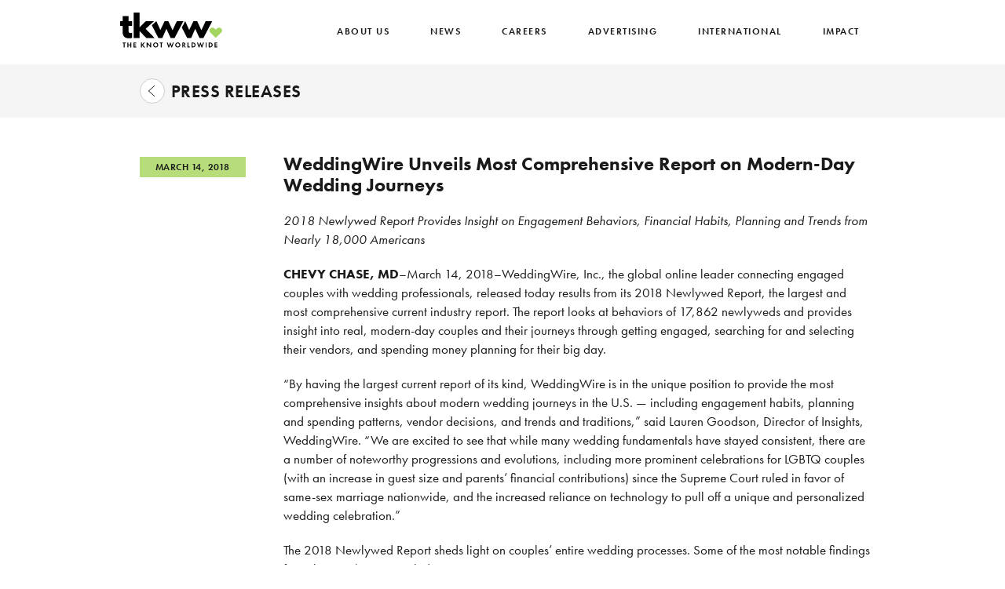

--- FILE ---
content_type: text/html; charset=UTF-8
request_url: https://www.theknotww.com/press-releases/ww-unveils-most-comprehensive-report-on-modern-day-wedding-journeys/
body_size: 12847
content:
<!DOCTYPE html>
<html dir="ltr" lang="en-US" prefix="og: https://ogp.me/ns#">
  <head>
    <meta charset="UTF-8" />
    <meta http-equiv="X-UA-Compatible" content="IE=edge">
    <meta http-equiv="Content-Type" content="text/html; charset=UTF-8" />
	<meta name="viewport" content="width=device-width, initial-scale=1.0">
    
    <link rel="profile" href="http://gmpg.org/xfn/11" />
	<link rel="pingback" href="https://www.theknotww.com/xmlrpc.php" />
	<!--[if lt IE 9]>
      <script src="https://oss.maxcdn.com/html5shiv/3.7.2/html5shiv.min.js"></script>
      <script src="https://oss.maxcdn.com/respond/1.4.2/respond.min.js"></script>
    <![endif]-->
	<link rel="shortcut icon" type="image/x-icon" href="https://www.theknotww.com/wp-content/themes/premium/puzzle-child/images/Favicon.ico" sizes="16x16 24x24 32x32 48x48" />
    <!-- <link rel="stylesheet" type="text/css" href="//cloud.typography.com/7246132/7435152/css/fonts.css" /> -->
    <link rel="stylesheet" href="https://use.typekit.net/eso6skc.css">
    <link rel="stylesheet" type="text/css" href="//www.xoedge.com/css/corporatesite/430453/B256C8BA4CC631831.css" />
    <link rel="stylesheet" href="https://use.typekit.net/eso6skc.css">

    	
<meta name="description" content="WeddingWire Unveils Most Comprehensive Report on Modern-Day Wedding Journeys 2018 Newlywed Report Provides Insight on Engagement Behaviors, Financial Habits, Planning and Trends from Nearly 18,000 Americans CHEVY CHASE, MD--March 14, 2018--WeddingWire, Inc." />
<META NAME="ROBOTS" CONTENT="NOINDEX, NOFOLLOW">
<meta name="keywords" content="p-weddingwire, press-releases, wedding wire, weddingwire" />

		<!-- All in One SEO 4.5.0 - aioseo.com -->
		<title>- The Knot Worldwide</title>
		<meta name="description" content="WeddingWire Unveils Most Comprehensive Report on Modern-Day Wedding Journeys 2018 Newlywed Report Provides Insight on Engagement Behaviors, Financial Habits, Planning and Trends from Nearly 18,000 Americans CHEVY CHASE, MD--March 14, 2018--WeddingWire, Inc., the global online leader connecting engaged couples with wedding professionals, released today results from its 2018 Newlywed Report, the largest and most comprehensive current" />
		<meta name="robots" content="max-image-preview:large" />
		<link rel="canonical" href="https://www.theknotww.com/press-releases/ww-unveils-most-comprehensive-report-on-modern-day-wedding-journeys/" />
		<meta name="generator" content="All in One SEO (AIOSEO) 4.5.0" />
		<meta property="og:locale" content="en_US" />
		<meta property="og:site_name" content="The Knot Worldwide -" />
		<meta property="og:type" content="article" />
		<meta property="og:title" content="- The Knot Worldwide" />
		<meta property="og:description" content="WeddingWire Unveils Most Comprehensive Report on Modern-Day Wedding Journeys 2018 Newlywed Report Provides Insight on Engagement Behaviors, Financial Habits, Planning and Trends from Nearly 18,000 Americans CHEVY CHASE, MD--March 14, 2018--WeddingWire, Inc., the global online leader connecting engaged couples with wedding professionals, released today results from its 2018 Newlywed Report, the largest and most comprehensive current" />
		<meta property="og:url" content="https://www.theknotww.com/press-releases/ww-unveils-most-comprehensive-report-on-modern-day-wedding-journeys/" />
		<meta property="article:published_time" content="2018-03-14T17:09:15+00:00" />
		<meta property="article:modified_time" content="2020-01-14T07:20:15+00:00" />
		<meta name="twitter:card" content="summary_large_image" />
		<meta name="twitter:title" content="- The Knot Worldwide" />
		<meta name="twitter:description" content="WeddingWire Unveils Most Comprehensive Report on Modern-Day Wedding Journeys 2018 Newlywed Report Provides Insight on Engagement Behaviors, Financial Habits, Planning and Trends from Nearly 18,000 Americans CHEVY CHASE, MD--March 14, 2018--WeddingWire, Inc., the global online leader connecting engaged couples with wedding professionals, released today results from its 2018 Newlywed Report, the largest and most comprehensive current" />
		<script type="application/ld+json" class="aioseo-schema">
			{"@context":"https:\/\/schema.org","@graph":[{"@type":"BlogPosting","@id":"https:\/\/www.theknotww.com\/press-releases\/ww-unveils-most-comprehensive-report-on-modern-day-wedding-journeys\/#blogposting","name":"- The Knot Worldwide","author":{"@id":"https:\/\/www.theknotww.com\/author\/megan\/#author"},"publisher":{"@id":"https:\/\/www.theknotww.com\/#organization"},"datePublished":"2018-03-14T17:09:15-04:00","dateModified":"2020-01-14T07:20:15-05:00","inLanguage":"en-US","mainEntityOfPage":{"@id":"https:\/\/www.theknotww.com\/press-releases\/ww-unveils-most-comprehensive-report-on-modern-day-wedding-journeys\/#webpage"},"isPartOf":{"@id":"https:\/\/www.theknotww.com\/press-releases\/ww-unveils-most-comprehensive-report-on-modern-day-wedding-journeys\/#webpage"},"articleSection":"p-weddingwire, press-releases, Wedding Wire, WeddingWire"},{"@type":"BreadcrumbList","@id":"https:\/\/www.theknotww.com\/press-releases\/ww-unveils-most-comprehensive-report-on-modern-day-wedding-journeys\/#breadcrumblist","itemListElement":[{"@type":"ListItem","@id":"https:\/\/www.theknotww.com\/#listItem","position":1,"name":"Home","item":"https:\/\/www.theknotww.com\/","nextItem":"\/press-releases\/#listItem"},{"@type":"ListItem","@id":"\/press-releases\/#listItem","position":2,"name":"press-releases","item":"\/press-releases\/","nextItem":"https:\/\/www.theknotww.com\/press-releases\/ww-unveils-most-comprehensive-report-on-modern-day-wedding-journeys\/#listItem","previousItem":"https:\/\/www.theknotww.com\/#listItem"},{"@type":"ListItem","@id":"https:\/\/www.theknotww.com\/press-releases\/ww-unveils-most-comprehensive-report-on-modern-day-wedding-journeys\/#listItem","position":3,"previousItem":"\/press-releases\/#listItem"}]},{"@type":"Organization","@id":"https:\/\/www.theknotww.com\/#organization","name":"The Knot Worldwide","url":"https:\/\/www.theknotww.com\/"},{"@type":"Person","@id":"https:\/\/www.theknotww.com\/author\/megan\/#author","url":"https:\/\/www.theknotww.com\/author\/megan\/","name":"Megan","image":{"@type":"ImageObject","@id":"https:\/\/www.theknotww.com\/press-releases\/ww-unveils-most-comprehensive-report-on-modern-day-wedding-journeys\/#authorImage","url":"https:\/\/secure.gravatar.com\/avatar\/fe7dda38eb52c7f3f0b2cf254bbe731f?s=96&d=mm&r=g","width":96,"height":96,"caption":"Megan"}},{"@type":"WebPage","@id":"https:\/\/www.theknotww.com\/press-releases\/ww-unveils-most-comprehensive-report-on-modern-day-wedding-journeys\/#webpage","url":"https:\/\/www.theknotww.com\/press-releases\/ww-unveils-most-comprehensive-report-on-modern-day-wedding-journeys\/","name":"- The Knot Worldwide","description":"WeddingWire Unveils Most Comprehensive Report on Modern-Day Wedding Journeys 2018 Newlywed Report Provides Insight on Engagement Behaviors, Financial Habits, Planning and Trends from Nearly 18,000 Americans CHEVY CHASE, MD--March 14, 2018--WeddingWire, Inc., the global online leader connecting engaged couples with wedding professionals, released today results from its 2018 Newlywed Report, the largest and most comprehensive current","inLanguage":"en-US","isPartOf":{"@id":"https:\/\/www.theknotww.com\/#website"},"breadcrumb":{"@id":"https:\/\/www.theknotww.com\/press-releases\/ww-unveils-most-comprehensive-report-on-modern-day-wedding-journeys\/#breadcrumblist"},"author":{"@id":"https:\/\/www.theknotww.com\/author\/megan\/#author"},"creator":{"@id":"https:\/\/www.theknotww.com\/author\/megan\/#author"},"datePublished":"2018-03-14T17:09:15-04:00","dateModified":"2020-01-14T07:20:15-05:00"},{"@type":"WebSite","@id":"https:\/\/www.theknotww.com\/#website","url":"https:\/\/www.theknotww.com\/","name":"The Knot Worldwide","inLanguage":"en-US","publisher":{"@id":"https:\/\/www.theknotww.com\/#organization"}}]}
		</script>
		<!-- All in One SEO -->

<link rel='dns-prefetch' href='//d3rlvdqm26auya.cloudfront.net' />
<link rel='dns-prefetch' href='//stats.wp.com' />
<link rel='dns-prefetch' href='//v0.wordpress.com' />
<link rel='dns-prefetch' href='//i0.wp.com' />
<link rel="alternate" type="application/rss+xml" title="The Knot Worldwide &raquo; Feed" href="https://www.theknotww.com/feed/" />
<link rel="alternate" type="application/rss+xml" title="The Knot Worldwide &raquo; Comments Feed" href="https://www.theknotww.com/comments/feed/" />
<link rel="alternate" type="application/rss+xml" title="The Knot Worldwide &raquo;  Comments Feed" href="https://www.theknotww.com/press-releases/ww-unveils-most-comprehensive-report-on-modern-day-wedding-journeys/feed/" />
<script type="text/javascript">
/* <![CDATA[ */
window._wpemojiSettings = {"baseUrl":"https:\/\/s.w.org\/images\/core\/emoji\/14.0.0\/72x72\/","ext":".png","svgUrl":"https:\/\/s.w.org\/images\/core\/emoji\/14.0.0\/svg\/","svgExt":".svg","source":{"concatemoji":"https:\/\/www.theknotww.com\/wp-includes\/js\/wp-emoji-release.min.js?ver=6.4.1"}};
/*! This file is auto-generated */
!function(i,n){var o,s,e;function c(e){try{var t={supportTests:e,timestamp:(new Date).valueOf()};sessionStorage.setItem(o,JSON.stringify(t))}catch(e){}}function p(e,t,n){e.clearRect(0,0,e.canvas.width,e.canvas.height),e.fillText(t,0,0);var t=new Uint32Array(e.getImageData(0,0,e.canvas.width,e.canvas.height).data),r=(e.clearRect(0,0,e.canvas.width,e.canvas.height),e.fillText(n,0,0),new Uint32Array(e.getImageData(0,0,e.canvas.width,e.canvas.height).data));return t.every(function(e,t){return e===r[t]})}function u(e,t,n){switch(t){case"flag":return n(e,"\ud83c\udff3\ufe0f\u200d\u26a7\ufe0f","\ud83c\udff3\ufe0f\u200b\u26a7\ufe0f")?!1:!n(e,"\ud83c\uddfa\ud83c\uddf3","\ud83c\uddfa\u200b\ud83c\uddf3")&&!n(e,"\ud83c\udff4\udb40\udc67\udb40\udc62\udb40\udc65\udb40\udc6e\udb40\udc67\udb40\udc7f","\ud83c\udff4\u200b\udb40\udc67\u200b\udb40\udc62\u200b\udb40\udc65\u200b\udb40\udc6e\u200b\udb40\udc67\u200b\udb40\udc7f");case"emoji":return!n(e,"\ud83e\udef1\ud83c\udffb\u200d\ud83e\udef2\ud83c\udfff","\ud83e\udef1\ud83c\udffb\u200b\ud83e\udef2\ud83c\udfff")}return!1}function f(e,t,n){var r="undefined"!=typeof WorkerGlobalScope&&self instanceof WorkerGlobalScope?new OffscreenCanvas(300,150):i.createElement("canvas"),a=r.getContext("2d",{willReadFrequently:!0}),o=(a.textBaseline="top",a.font="600 32px Arial",{});return e.forEach(function(e){o[e]=t(a,e,n)}),o}function t(e){var t=i.createElement("script");t.src=e,t.defer=!0,i.head.appendChild(t)}"undefined"!=typeof Promise&&(o="wpEmojiSettingsSupports",s=["flag","emoji"],n.supports={everything:!0,everythingExceptFlag:!0},e=new Promise(function(e){i.addEventListener("DOMContentLoaded",e,{once:!0})}),new Promise(function(t){var n=function(){try{var e=JSON.parse(sessionStorage.getItem(o));if("object"==typeof e&&"number"==typeof e.timestamp&&(new Date).valueOf()<e.timestamp+604800&&"object"==typeof e.supportTests)return e.supportTests}catch(e){}return null}();if(!n){if("undefined"!=typeof Worker&&"undefined"!=typeof OffscreenCanvas&&"undefined"!=typeof URL&&URL.createObjectURL&&"undefined"!=typeof Blob)try{var e="postMessage("+f.toString()+"("+[JSON.stringify(s),u.toString(),p.toString()].join(",")+"));",r=new Blob([e],{type:"text/javascript"}),a=new Worker(URL.createObjectURL(r),{name:"wpTestEmojiSupports"});return void(a.onmessage=function(e){c(n=e.data),a.terminate(),t(n)})}catch(e){}c(n=f(s,u,p))}t(n)}).then(function(e){for(var t in e)n.supports[t]=e[t],n.supports.everything=n.supports.everything&&n.supports[t],"flag"!==t&&(n.supports.everythingExceptFlag=n.supports.everythingExceptFlag&&n.supports[t]);n.supports.everythingExceptFlag=n.supports.everythingExceptFlag&&!n.supports.flag,n.DOMReady=!1,n.readyCallback=function(){n.DOMReady=!0}}).then(function(){return e}).then(function(){var e;n.supports.everything||(n.readyCallback(),(e=n.source||{}).concatemoji?t(e.concatemoji):e.wpemoji&&e.twemoji&&(t(e.twemoji),t(e.wpemoji)))}))}((window,document),window._wpemojiSettings);
/* ]]> */
</script>
<style id='wp-emoji-styles-inline-css' type='text/css'>

	img.wp-smiley, img.emoji {
		display: inline !important;
		border: none !important;
		box-shadow: none !important;
		height: 1em !important;
		width: 1em !important;
		margin: 0 0.07em !important;
		vertical-align: -0.1em !important;
		background: none !important;
		padding: 0 !important;
	}
</style>
<link rel='stylesheet' id='wp-block-library-css' href='https://www.theknotww.com/wp-includes/css/dist/block-library/style.min.css?ver=6.4.1' type='text/css' media='all' />
<style id='wp-block-library-inline-css' type='text/css'>
.has-text-align-justify{text-align:justify;}
</style>
<link rel='stylesheet' id='mediaelement-css' href='https://www.theknotww.com/wp-includes/js/mediaelement/mediaelementplayer-legacy.min.css?ver=4.2.17' type='text/css' media='all' />
<link rel='stylesheet' id='wp-mediaelement-css' href='https://www.theknotww.com/wp-includes/js/mediaelement/wp-mediaelement.min.css?ver=6.4.1' type='text/css' media='all' />
<style id='classic-theme-styles-inline-css' type='text/css'>
/*! This file is auto-generated */
.wp-block-button__link{color:#fff;background-color:#32373c;border-radius:9999px;box-shadow:none;text-decoration:none;padding:calc(.667em + 2px) calc(1.333em + 2px);font-size:1.125em}.wp-block-file__button{background:#32373c;color:#fff;text-decoration:none}
</style>
<style id='global-styles-inline-css' type='text/css'>
body{--wp--preset--color--black: #000000;--wp--preset--color--cyan-bluish-gray: #abb8c3;--wp--preset--color--white: #ffffff;--wp--preset--color--pale-pink: #f78da7;--wp--preset--color--vivid-red: #cf2e2e;--wp--preset--color--luminous-vivid-orange: #ff6900;--wp--preset--color--luminous-vivid-amber: #fcb900;--wp--preset--color--light-green-cyan: #7bdcb5;--wp--preset--color--vivid-green-cyan: #00d084;--wp--preset--color--pale-cyan-blue: #8ed1fc;--wp--preset--color--vivid-cyan-blue: #0693e3;--wp--preset--color--vivid-purple: #9b51e0;--wp--preset--gradient--vivid-cyan-blue-to-vivid-purple: linear-gradient(135deg,rgba(6,147,227,1) 0%,rgb(155,81,224) 100%);--wp--preset--gradient--light-green-cyan-to-vivid-green-cyan: linear-gradient(135deg,rgb(122,220,180) 0%,rgb(0,208,130) 100%);--wp--preset--gradient--luminous-vivid-amber-to-luminous-vivid-orange: linear-gradient(135deg,rgba(252,185,0,1) 0%,rgba(255,105,0,1) 100%);--wp--preset--gradient--luminous-vivid-orange-to-vivid-red: linear-gradient(135deg,rgba(255,105,0,1) 0%,rgb(207,46,46) 100%);--wp--preset--gradient--very-light-gray-to-cyan-bluish-gray: linear-gradient(135deg,rgb(238,238,238) 0%,rgb(169,184,195) 100%);--wp--preset--gradient--cool-to-warm-spectrum: linear-gradient(135deg,rgb(74,234,220) 0%,rgb(151,120,209) 20%,rgb(207,42,186) 40%,rgb(238,44,130) 60%,rgb(251,105,98) 80%,rgb(254,248,76) 100%);--wp--preset--gradient--blush-light-purple: linear-gradient(135deg,rgb(255,206,236) 0%,rgb(152,150,240) 100%);--wp--preset--gradient--blush-bordeaux: linear-gradient(135deg,rgb(254,205,165) 0%,rgb(254,45,45) 50%,rgb(107,0,62) 100%);--wp--preset--gradient--luminous-dusk: linear-gradient(135deg,rgb(255,203,112) 0%,rgb(199,81,192) 50%,rgb(65,88,208) 100%);--wp--preset--gradient--pale-ocean: linear-gradient(135deg,rgb(255,245,203) 0%,rgb(182,227,212) 50%,rgb(51,167,181) 100%);--wp--preset--gradient--electric-grass: linear-gradient(135deg,rgb(202,248,128) 0%,rgb(113,206,126) 100%);--wp--preset--gradient--midnight: linear-gradient(135deg,rgb(2,3,129) 0%,rgb(40,116,252) 100%);--wp--preset--font-size--small: 13px;--wp--preset--font-size--medium: 20px;--wp--preset--font-size--large: 36px;--wp--preset--font-size--x-large: 42px;--wp--preset--spacing--20: 0.44rem;--wp--preset--spacing--30: 0.67rem;--wp--preset--spacing--40: 1rem;--wp--preset--spacing--50: 1.5rem;--wp--preset--spacing--60: 2.25rem;--wp--preset--spacing--70: 3.38rem;--wp--preset--spacing--80: 5.06rem;--wp--preset--shadow--natural: 6px 6px 9px rgba(0, 0, 0, 0.2);--wp--preset--shadow--deep: 12px 12px 50px rgba(0, 0, 0, 0.4);--wp--preset--shadow--sharp: 6px 6px 0px rgba(0, 0, 0, 0.2);--wp--preset--shadow--outlined: 6px 6px 0px -3px rgba(255, 255, 255, 1), 6px 6px rgba(0, 0, 0, 1);--wp--preset--shadow--crisp: 6px 6px 0px rgba(0, 0, 0, 1);}:where(.is-layout-flex){gap: 0.5em;}:where(.is-layout-grid){gap: 0.5em;}body .is-layout-flow > .alignleft{float: left;margin-inline-start: 0;margin-inline-end: 2em;}body .is-layout-flow > .alignright{float: right;margin-inline-start: 2em;margin-inline-end: 0;}body .is-layout-flow > .aligncenter{margin-left: auto !important;margin-right: auto !important;}body .is-layout-constrained > .alignleft{float: left;margin-inline-start: 0;margin-inline-end: 2em;}body .is-layout-constrained > .alignright{float: right;margin-inline-start: 2em;margin-inline-end: 0;}body .is-layout-constrained > .aligncenter{margin-left: auto !important;margin-right: auto !important;}body .is-layout-constrained > :where(:not(.alignleft):not(.alignright):not(.alignfull)){max-width: var(--wp--style--global--content-size);margin-left: auto !important;margin-right: auto !important;}body .is-layout-constrained > .alignwide{max-width: var(--wp--style--global--wide-size);}body .is-layout-flex{display: flex;}body .is-layout-flex{flex-wrap: wrap;align-items: center;}body .is-layout-flex > *{margin: 0;}body .is-layout-grid{display: grid;}body .is-layout-grid > *{margin: 0;}:where(.wp-block-columns.is-layout-flex){gap: 2em;}:where(.wp-block-columns.is-layout-grid){gap: 2em;}:where(.wp-block-post-template.is-layout-flex){gap: 1.25em;}:where(.wp-block-post-template.is-layout-grid){gap: 1.25em;}.has-black-color{color: var(--wp--preset--color--black) !important;}.has-cyan-bluish-gray-color{color: var(--wp--preset--color--cyan-bluish-gray) !important;}.has-white-color{color: var(--wp--preset--color--white) !important;}.has-pale-pink-color{color: var(--wp--preset--color--pale-pink) !important;}.has-vivid-red-color{color: var(--wp--preset--color--vivid-red) !important;}.has-luminous-vivid-orange-color{color: var(--wp--preset--color--luminous-vivid-orange) !important;}.has-luminous-vivid-amber-color{color: var(--wp--preset--color--luminous-vivid-amber) !important;}.has-light-green-cyan-color{color: var(--wp--preset--color--light-green-cyan) !important;}.has-vivid-green-cyan-color{color: var(--wp--preset--color--vivid-green-cyan) !important;}.has-pale-cyan-blue-color{color: var(--wp--preset--color--pale-cyan-blue) !important;}.has-vivid-cyan-blue-color{color: var(--wp--preset--color--vivid-cyan-blue) !important;}.has-vivid-purple-color{color: var(--wp--preset--color--vivid-purple) !important;}.has-black-background-color{background-color: var(--wp--preset--color--black) !important;}.has-cyan-bluish-gray-background-color{background-color: var(--wp--preset--color--cyan-bluish-gray) !important;}.has-white-background-color{background-color: var(--wp--preset--color--white) !important;}.has-pale-pink-background-color{background-color: var(--wp--preset--color--pale-pink) !important;}.has-vivid-red-background-color{background-color: var(--wp--preset--color--vivid-red) !important;}.has-luminous-vivid-orange-background-color{background-color: var(--wp--preset--color--luminous-vivid-orange) !important;}.has-luminous-vivid-amber-background-color{background-color: var(--wp--preset--color--luminous-vivid-amber) !important;}.has-light-green-cyan-background-color{background-color: var(--wp--preset--color--light-green-cyan) !important;}.has-vivid-green-cyan-background-color{background-color: var(--wp--preset--color--vivid-green-cyan) !important;}.has-pale-cyan-blue-background-color{background-color: var(--wp--preset--color--pale-cyan-blue) !important;}.has-vivid-cyan-blue-background-color{background-color: var(--wp--preset--color--vivid-cyan-blue) !important;}.has-vivid-purple-background-color{background-color: var(--wp--preset--color--vivid-purple) !important;}.has-black-border-color{border-color: var(--wp--preset--color--black) !important;}.has-cyan-bluish-gray-border-color{border-color: var(--wp--preset--color--cyan-bluish-gray) !important;}.has-white-border-color{border-color: var(--wp--preset--color--white) !important;}.has-pale-pink-border-color{border-color: var(--wp--preset--color--pale-pink) !important;}.has-vivid-red-border-color{border-color: var(--wp--preset--color--vivid-red) !important;}.has-luminous-vivid-orange-border-color{border-color: var(--wp--preset--color--luminous-vivid-orange) !important;}.has-luminous-vivid-amber-border-color{border-color: var(--wp--preset--color--luminous-vivid-amber) !important;}.has-light-green-cyan-border-color{border-color: var(--wp--preset--color--light-green-cyan) !important;}.has-vivid-green-cyan-border-color{border-color: var(--wp--preset--color--vivid-green-cyan) !important;}.has-pale-cyan-blue-border-color{border-color: var(--wp--preset--color--pale-cyan-blue) !important;}.has-vivid-cyan-blue-border-color{border-color: var(--wp--preset--color--vivid-cyan-blue) !important;}.has-vivid-purple-border-color{border-color: var(--wp--preset--color--vivid-purple) !important;}.has-vivid-cyan-blue-to-vivid-purple-gradient-background{background: var(--wp--preset--gradient--vivid-cyan-blue-to-vivid-purple) !important;}.has-light-green-cyan-to-vivid-green-cyan-gradient-background{background: var(--wp--preset--gradient--light-green-cyan-to-vivid-green-cyan) !important;}.has-luminous-vivid-amber-to-luminous-vivid-orange-gradient-background{background: var(--wp--preset--gradient--luminous-vivid-amber-to-luminous-vivid-orange) !important;}.has-luminous-vivid-orange-to-vivid-red-gradient-background{background: var(--wp--preset--gradient--luminous-vivid-orange-to-vivid-red) !important;}.has-very-light-gray-to-cyan-bluish-gray-gradient-background{background: var(--wp--preset--gradient--very-light-gray-to-cyan-bluish-gray) !important;}.has-cool-to-warm-spectrum-gradient-background{background: var(--wp--preset--gradient--cool-to-warm-spectrum) !important;}.has-blush-light-purple-gradient-background{background: var(--wp--preset--gradient--blush-light-purple) !important;}.has-blush-bordeaux-gradient-background{background: var(--wp--preset--gradient--blush-bordeaux) !important;}.has-luminous-dusk-gradient-background{background: var(--wp--preset--gradient--luminous-dusk) !important;}.has-pale-ocean-gradient-background{background: var(--wp--preset--gradient--pale-ocean) !important;}.has-electric-grass-gradient-background{background: var(--wp--preset--gradient--electric-grass) !important;}.has-midnight-gradient-background{background: var(--wp--preset--gradient--midnight) !important;}.has-small-font-size{font-size: var(--wp--preset--font-size--small) !important;}.has-medium-font-size{font-size: var(--wp--preset--font-size--medium) !important;}.has-large-font-size{font-size: var(--wp--preset--font-size--large) !important;}.has-x-large-font-size{font-size: var(--wp--preset--font-size--x-large) !important;}
.wp-block-navigation a:where(:not(.wp-element-button)){color: inherit;}
:where(.wp-block-post-template.is-layout-flex){gap: 1.25em;}:where(.wp-block-post-template.is-layout-grid){gap: 1.25em;}
:where(.wp-block-columns.is-layout-flex){gap: 2em;}:where(.wp-block-columns.is-layout-grid){gap: 2em;}
.wp-block-pullquote{font-size: 1.5em;line-height: 1.6;}
</style>
<link rel='stylesheet' id='wonderplugin-carousel-engine-css-css' href='https://www.theknotww.com/wp-content/plugins/wonderplugin-carousel/engine/wonderplugincarouselengine.css?ver=6.4.1' type='text/css' media='all' />
<link rel='stylesheet' id='bootstrap-css' href='https://www.theknotww.com/wp-content/themes/premium/puzzle-child/style/css/bootstrap.min.css?ver=6.4.1' type='text/css' media='all' />
<link rel='stylesheet' id='childtheme-css' href='https://www.theknotww.com/wp-content/themes/premium/puzzle-child/style/css/style.css?ver=5.5.13' type='text/css' media='all' />
<link rel='stylesheet' id='childtheme_icon-css' href='https://www.theknotww.com/wp-content/themes/premium/puzzle-child/style/css/tk-icon.css?ver=6.4.1' type='text/css' media='all' />
<link rel='stylesheet' id='Swiper-css' href='https://www.theknotww.com/wp-content/themes/premium/puzzle-child/js/plugins/swiper/swiper.min.css?ver=6.4.1' type='text/css' media='all' />
<link rel='stylesheet' id='jetpack_css-css' href='https://www.theknotww.com/wp-content/plugins/jetpack/css/jetpack.css?ver=12.8.2' type='text/css' media='all' />
<script type="text/javascript" id="consent-management-js-extra">
/* <![CDATA[ */
var WPVars = {"OneTrustID":"0d291696-2d80-47b7-9e57-2110011fe0af"};
/* ]]> */
</script>
<script type="text/javascript" src="https://www.theknotww.com/wp-content/themes/premium/puzzle-child/js/consent_management.js?ver=6.4.1" id="consent-management-js"></script>
<script type="text/javascript" src="https://www.theknotww.com/wp-includes/js/jquery/jquery.min.js?ver=3.7.1" id="jquery-core-js"></script>
<script type="text/javascript" src="https://www.theknotww.com/wp-includes/js/jquery/jquery-migrate.min.js?ver=3.4.1" id="jquery-migrate-js"></script>
<script type="text/javascript" src="https://www.theknotww.com/wp-content/plugins/wonderplugin-carousel/engine/wonderplugincarouselskins.js?ver=12.7C" id="wonderplugin-carousel-skins-script-js"></script>
<script type="text/javascript" src="https://www.theknotww.com/wp-content/plugins/wonderplugin-carousel/engine/wonderplugincarousel.js?ver=12.7C" id="wonderplugin-carousel-script-js"></script>
<script type="text/javascript" src="https://www.theknotww.com/wp-content/themes/premium/puzzle-child/js/detect.js?ver=6.4.1" id="xogrp-detect-js"></script>
<script type="text/javascript" src="https://www.theknotww.com/wp-content/themes/premium/puzzle-child/js/jquery.tap.js?ver=6.4.1" id="xogrp-jquerytap-js"></script>
<script type="text/javascript" src="https://www.theknotww.com/wp-content/themes/premium/puzzle-child/js/bootstrap.min.js?ver=6.4.1" id="bootstrap-js"></script>
<script type="text/javascript" src="https://www.theknotww.com/wp-content/themes/premium/puzzle-child/js/xogrpcommon.js?ver=6.4.1" id="xogrp-commonjs-js"></script>
<script type="text/javascript" src="https://www.theknotww.com/wp-content/themes/premium/puzzle-child/js/jquery.touchSwipe.min.js?ver=6.4.1" id="jqmobile-js"></script>
<script type="text/javascript" src="https://www.theknotww.com/wp-content/themes/premium/puzzle-child/js/jquery-ui-1.9.2.custom.js?ver=6.4.1" id="jqui192-js"></script>
<script type="text/javascript" src="https://www.theknotww.com/wp-content/themes/premium/puzzle-child/js/plugins/swiper/swiper.min.js?ver=6.4.1" id="Swiper-js"></script>
<script type="text/javascript" src="https://www.theknotww.com/wp-content/themes/premium/puzzle-child/js/singlepage.js?ver=6.4.1" id="xogrp-js-js"></script>
<script type="text/javascript" src="//d3rlvdqm26auya.cloudfront.net/sweeps/js/sweeps.js?ver=6.4.1" id="sweeps-js-js"></script>
<script type="text/javascript" src="https://www.theknotww.com/wp-content/themes/premium/puzzle-child/js/contact_form.js?ver=6.4.1" id="contact-form-js-js"></script>
<script type="text/javascript" src="https://www.theknotww.com/wp-content/themes/premium/puzzle-child/js/country_state_data.js?ver=6.4.1" id="country-state-data-js"></script>
<link rel="https://api.w.org/" href="https://www.theknotww.com/wp-json/" /><link rel="alternate" type="application/json" href="https://www.theknotww.com/wp-json/wp/v2/posts/6779" /><link rel="EditURI" type="application/rsd+xml" title="RSD" href="https://www.theknotww.com/xmlrpc.php?rsd" />
<link rel='shortlink' href='https://wp.me/pbdZYS-1Ll' />
<link rel="alternate" type="application/json+oembed" href="https://www.theknotww.com/wp-json/oembed/1.0/embed?url=https%3A%2F%2Fwww.theknotww.com%2Fpress-releases%2Fww-unveils-most-comprehensive-report-on-modern-day-wedding-journeys%2F" />
<link rel="alternate" type="text/xml+oembed" href="https://www.theknotww.com/wp-json/oembed/1.0/embed?url=https%3A%2F%2Fwww.theknotww.com%2Fpress-releases%2Fww-unveils-most-comprehensive-report-on-modern-day-wedding-journeys%2F&#038;format=xml" />
<script type="text/javascript">
(function(url){
	if(/(?:Chrome\/26\.0\.1410\.63 Safari\/537\.31|WordfenceTestMonBot)/.test(navigator.userAgent)){ return; }
	var addEvent = function(evt, handler) {
		if (window.addEventListener) {
			document.addEventListener(evt, handler, false);
		} else if (window.attachEvent) {
			document.attachEvent('on' + evt, handler);
		}
	};
	var removeEvent = function(evt, handler) {
		if (window.removeEventListener) {
			document.removeEventListener(evt, handler, false);
		} else if (window.detachEvent) {
			document.detachEvent('on' + evt, handler);
		}
	};
	var evts = 'contextmenu dblclick drag dragend dragenter dragleave dragover dragstart drop keydown keypress keyup mousedown mousemove mouseout mouseover mouseup mousewheel scroll'.split(' ');
	var logHuman = function() {
		if (window.wfLogHumanRan) { return; }
		window.wfLogHumanRan = true;
		var wfscr = document.createElement('script');
		wfscr.type = 'text/javascript';
		wfscr.async = true;
		wfscr.src = url + '&r=' + Math.random();
		(document.getElementsByTagName('head')[0]||document.getElementsByTagName('body')[0]).appendChild(wfscr);
		for (var i = 0; i < evts.length; i++) {
			removeEvent(evts[i], logHuman);
		}
	};
	for (var i = 0; i < evts.length; i++) {
		addEvent(evts[i], logHuman);
	}
})('//www.theknotww.com/?wordfence_lh=1&hid=615EDEA48FB37390E7F7FD8B7BFB47D2');
</script>	<style>img#wpstats{display:none}</style>
		<!-- Analytics by WP Statistics v14.9.4 - https://wp-statistics.com/ -->

<meta property="og:site_name" content="The Knot Worldwide" />
<meta property="og:type" content="article" />
<meta property="og:title" content=" " />
<meta property="og:url" content="https://www.theknotww.com/press-releases/ww-unveils-most-comprehensive-report-on-modern-day-wedding-journeys/" />
<meta property="og:description" content="WeddingWire Unveils Most Comprehensive Report on Modern-Day Wedding Journeys 2018 Newlywed Report Provides Insight on Engagement Behaviors, Financial Habits, Planning and Trends from Nearly 18,000 Ame..." />
<meta property="article:published_time" content="2018-03-14T17:09:15+00:00" />
<meta property="article:modified_time" content="2020-01-14T07:20:15+00:00" />
<meta property="article:author" content="https://www.theknotww.com/author/megan/" />
<meta property="og:image" content="https://www.theknotww.com/wp-content/uploads/2019/03/TKWW_logo-2.jpg" />
<style>
	.masthead .branding h1.logo a,
	.masthead .branding h1.logo a:hover,
	.masthead .branding h2.description {
		color:#1a1a1a;
	}
</style>
	  
</head>

<body class="post-template-default single single-post postid-6779 single-format-standard singular themes-sidebar1-inactive themes-sidebar2-inactive themes-layout-0">

<header>
	<nav class="navbar navbar-xoinverse">
		<div class="container">
			<div class="navbar-header">
				<button type="button" class="navbar-toggle">
					<span class="sr-only">Toggle navigation</span>
					<span class="icon-bar"></span>
					<span class="icon-bar"></span>
					<span class="icon-bar"></span>
				</button>
				<a class="navbar-brand normal" href="https://www.theknotww.com/"><img src="https://www.theknotww.com/wp-content/themes/premium/puzzle-child/images/TKWW_logo.svg" alt="the knot worldwide logo"  /></a>
				<a class="navbar-brand special" href="https://www.theknotww.com/"><img src="https://www.theknotww.com/wp-content/themes/premium/puzzle-child/images/TKWW_v2_Pride2022.svg" alt=""  /></a>
			</div>
			<div id="navbar">

				<ul class="nav navbar-nav"><li id="menu-item-2871" class="menu-item menu-item-type-custom menu-item-object-custom menu-item-2871 visible-xs-block"><a href="/">HOME</a></li>
<li id="menu-item-2872" class="menu-item menu-item-type-post_type menu-item-object-page menu-item-2872"><a href="https://www.theknotww.com/about-us/">ABOUT US</a></li>
<li id="menu-item-2873" class="menu-item menu-item-type-post_type menu-item-object-page menu-item-2873"><a href="https://www.theknotww.com/press-room/">NEWS</a></li>
<li id="menu-item-2874" class="menu-item menu-item-type-post_type menu-item-object-page menu-item-2874"><a href="https://www.theknotww.com/careers/">CAREERS</a></li>
<li id="menu-item-2875" class="menu-item menu-item-type-post_type menu-item-object-page menu-item-2875"><a href="https://www.theknotww.com/advertising/">ADVERTISING</a></li>
<li id="menu-item-6293" class="menu-item menu-item-type-post_type menu-item-object-page menu-item-6293"><a href="https://www.theknotww.com/international/">INTERNATIONAL</a></li>
<li id="menu-item-9639" class="menu-item menu-item-type-post_type menu-item-object-page menu-item-9639"><a href="https://www.theknotww.com/impact/">IMPACT</a></li>
</ul>
				<!-- search -->
				<form class="navbar-search navbar-right">
					<div class="form-group">
						<input type="text" placeholder="Input Keyword" class="form-control">
					</div>
					<button type="button" class="btn">search</button>
				</form>
				<!-- search -->

			</div><!--/.nav-collapse -->
		</div>
	</nav>
</header>


<script>
	var $ = jQuery;
    var now = new Date();
    var year = now.getFullYear();
    var juneStart = new Date(`${year}/06/01 00:00:00 GMT-0400`);
    var juneEnd = new Date(`${year}/07/01 00:00:00 GMT-0400`);
    if(juneStart <= now && now < juneEnd){
        $('.normal').hide();
        $('.special').show();
    }else{
        $('.normal').show();
        $('.special').hide();
    }
</script>
	<div class="main">
<div class="singlepage-hd">
	<div class="container">
		<div class="row">
			<div class="col-sm-12">
				<h1><a href="https://www.theknotww.com/press-room/">PRESS RELEASES</a></h1>
			</div>
		</div>
	</div>			
</div>
<div class="singlepage-bd">
	<div class="container">
		<div class="row">
			<div class="col-sm-2">
				<p class="publishdate">March 14, 2018</p>
			</div>
			<div class="col-sm-10 single-content-col">
				<h1 class="title"></h1>
				<div class="single-content">
					<div class="clearfix">
					<h2>WeddingWire Unveils Most Comprehensive Report on Modern-Day Wedding Journeys</h2>
<h2><span id="more-6779"></span></h2>
<p><em>2018 Newlywed Report Provides Insight on Engagement Behaviors, Financial Habits, Planning and Trends from Nearly 18,000 Americans</em></p>
<p><strong>CHEVY CHASE, MD</strong>&#8211;March 14, 2018&#8211;WeddingWire, Inc., the global online leader connecting engaged couples with wedding professionals, released today results from its 2018 Newlywed Report, the largest and most comprehensive current industry report. The report looks at behaviors of 17,862 newlyweds and provides insight into real, modern-day couples and their journeys through getting engaged, searching for and selecting their vendors, and spending money planning for their big day.</p>
<p>“By having the largest current report of its kind, WeddingWire is in the unique position to provide the most comprehensive insights about modern wedding journeys in the U.S. &#8212; including engagement habits, planning and spending patterns, vendor decisions, and trends and traditions,” said Lauren Goodson, Director of Insights, WeddingWire. “We are excited to see that while many wedding fundamentals have stayed consistent, there are a number of noteworthy progressions and evolutions, including more prominent celebrations for LGBTQ couples (with an increase in guest size and parents’ financial contributions) since the Supreme Court ruled in favor of same-sex marriage nationwide, and the increased reliance on technology to pull off a unique and personalized wedding celebration.”</p>
<p>The 2018 Newlywed Report sheds light on couples’ entire wedding processes. Some of the most notable findings from this year’s report include:</p>
<p><strong>Blurring Lines of Tradition</strong></p>
<p>While some traditional elements remain common for modern-day Millennial couples, like getting down on one knee (82 percent) and asking parents for their blessing (72 percent), other traditions are becoming less practiced, like one partner changing his or her last name (70 percent &#8212; down 12 percent over the last two years) and taking a honeymoon within a few days of the wedding (less than half &#8212; down 12 percent over the last two years).</p>
<p>In addition, the continued focus on personalization and custom touches creates shifts in tradition. For example, 40 percent of couples now incorporate mixed gender wedding parties (up 14 percent in the last two years), and nearly 60 percent of female bridesmaids wear different dress styles on the couple’s big day (up 14 percent over the last two years).</p>
<p><strong>Engagements: A Public Affair</strong></p>
<p>The most popular time for proposals remains between Thanksgiving and Valentine’s Day, with nearly 40 percent of couples getting engaged during that time. Do not assume they haven’t gotten a wedding-planning jumpstart already, as three-in-four couples admit to starting before they even get engaged!</p>
<p>Millennial couples specifically have an increasing desire to incorporate friends and family &#8212; both near and far away &#8212; into their proposals. While one-in-four invite others to witness the proposal, over half tell friends and family about their plans in advance, and 86 percent share on social media &#8212; nearly 70 percent post their “just said yes” moment within a few hours!</p>
<p>For more than half, the ring is still a surprise, but it is a growing trend to discuss preferred styles before a proposal. Dropping hints, shopping around and purchasing online (over 30 percent of couples do this) are more frequent behaviors, with one-in-three showing their partner a picture of a ring and/or style they like, and 54 percent looking at 2-7 rings before making a purchase. With the average price of an engagement ring at $5,000, it’s important to feel confident about the decision. The most popular ring characteristics for females are a diamond stone (74 percent), halo setting (53 percent) and 1-2 carats in size (50 percent).</p>
<p><strong>Planning: Here, There, Everywhere</strong></p>
<p>The biggest planning pain points for couples include setting budgets and finding vendors. Fortunately, online resources like budget trackers, web-based checklists and vendor directories can simplify the process.</p>
<p>Couples’ reliance on technology throughout their wedding journey has continued to increase, with 83 percent of planning done online and 42 percent of that online planning being from a mobile device or tablet. Additionally, over half use a wedding planning app to further simplify the extensive planning process, and 62 percent create a wedding website to host easily-accessible event details for guests. While technology is prominent, when it comes to the big day, one-in-four ask guests to “unplug.”</p>
<p>Although couples largely use wedding related websites to identify their vendors, they rely on recommendations and reviews when it comes to actually making hiring decisions (on average, couples hire 13 vendors). For inspiration, Pinterest takes the front seat. Couples use this platform two-times more than any other social media site.</p>
<p><strong>Day-of Details</strong></p>
<p>Much like sharing proposals, more and more couples (54 percent) are generating a wedding hashtag for photo-sharing for wedding events &#8212; but especially on their big day.</p>
<p>The favorability of fall nuptials continues to be on the up, with Saturdays in autumn as the most popular wedding date decision. Nearly 40 percent of all weddings take place during this season, and none of the top wedding dates include summer days, which were traditionally the most favored.</p>
<p>Couples underestimate their ceremony and reception costs by about 40 percent. The average cost of a couple’s all-in wedding spend &#8212; including the engagement ring, ceremony/reception and honeymoon &#8212; is $36,000. With an average spend of $216 per guest for ceremony and reception related costs, an easy way to cut costs is to trim the guest list. And while 20 percent of Millennials don’t put any of their own money towards their wedding, couples on average contribute to 45 percent of costs, while their parents foot the bill for 46 percent. When parents are contributing to the overall wedding budget, they’re often pulling from their savings accounts (56 percent) or putting purchases on a credit card (20 percent). Additionally, nearly one-in-ten parents of Millennial couples dip into their retirement savings to cover wedding-related costs.</p>
<p><strong>Today’s Couples </strong></p>
<p>Although no two couples are alike, there are some prevalent nuances that have evolved over the years. Couples are not only older to wed (the average age is now 32), but also more likely to live together before marriage (79 percent). In addition, one-in-four find love online.</p>
<p>While some traditions have stood the test of time (sharing a first dance), new trends are emerging (walking down the aisle to non-classical music). Couples are getting more creative when it comes to making their special day feel undoubtedly “them.”<br />
 &#8211; 40 percent have unique musical choices during the ceremony (e.g. bagpipes).<br />
 &#8211; 21 percent add local elements based on the city where the couple met or grew up (e.g. food or decor).<br />
 &#8211; 18 percent include ceremonial customs related to their ethnicity/religion (e.g. jumping the broom).<br />
 &#8211; 17 percent hire special or out-of-the-box entertainment for guests (e.g. fortune tellers, caricature artists).</p>
<p><b>About WeddingWire, Inc.</b><br />
 WeddingWire, Inc. is the leading global online marketplace, connecting consumers with local wedding professionals and a suite of comprehensive tools that make wedding planning easier. Operating within a $200 billion industry, WeddingWire helps 13 million couples every month find the right team of wedding professionals to personalize and pull off their special day. Consumers around the world are able to read more than 5 million vendor reviews and search, compare and book from a directory of over 500,000 vendors. Founded in 2007, the WeddingWire portfolio serves couples and wedding professionals across 15 countries in North America, Latin America, Europe and Asia. The company has more than 900 employees and is headquartered in Washington, D.C. with international headquarters in Barcelona, Spain. Visit WeddingWire online at WeddingWire.com and follow us on social media at Facebook.com/WeddingWire and @WeddingWire on Instagram, Twitter, and Pinterest.</p>
					</div>
					<div class="addthis_toolbox addthis_32x32_style xoshare" >
											</div>
					<div class="visible-xs-block">						
						<div class="backto"><a href="https://www.theknotww.com/press-room/">Back to Press Releases</a></div>
					</div>
				</div>
			</div>
		</div>
	</div>
</div>	</div>
<!-- Your Google Analytics Plugin is missing the tracking ID -->
	<footer role="contentinfo" id="footer">
		<div class="container">
			<div class="row">
				<div class="col-sm-12">
					<div class="inner">
						<div class="footerlogo">
							<span class="footer-logo-tkww">
								<a href="/"><img src="https://www.theknotww.com/wp-content/themes/premium/puzzle-child/images/footer-logo-tkww.svg" alt="the knot worldwide logo" /></a>
							</span>
							<span class="footer-logo">
								<a href="https://www.theknot.com/" target="_blank"><img class="footimg" src="https://www.theknotww.com/wp-content/themes/premium/puzzle-child/images/footer-logo-TK-white01.svg" alt="the knot logo" /></a>
								<a data-href="https://www.weddingwire.com/" href="#" target="_blank"><img class="footimg" src="https://www.theknotww.com/wp-content/themes/premium/puzzle-child/images/footer-logo-WW.svg" alt="weddingwire logo" /></a>
								<a data-href="https://www.bodas.net/" href="#" target="_blank"><img class="footimg" src="https://www.theknotww.com/wp-content/themes/premium/puzzle-child/images/footer-logo-BN.svg" alt="bodas.net logo" /></a>
								<a href="https://www.thebump.com/" target="_blank"><img class="footimg" src="https://www.theknotww.com/wp-content/themes/premium/puzzle-child/images/footer-logo-TB.svg" alt="the bump logo" /></a>
								<a href="https://www.hitched.co.uk/" target="_blank"><img class="footimg" src="https://www.theknotww.com/wp-content/themes/premium/puzzle-child/images/Hitched_logo_white.svg" alt="hitched logo" /></a>
								<a href="https://www.thebash.com/" class="footer-lasting-link" target="_blank"><img class="footimg footer-lasting" src="https://www.theknotww.com/wp-content/themes/premium/puzzle-child/images/TheBash_white.svg" alt="the bash logo" /></a>
							</span>
							</p>
							<div class="footernav">
								<span><a href="https://www.theknotww.com/about-us/">ABOUT US</a></span>
<span><a href="https://www.theknotww.com/press-room/">NEWS</a></span>
<span><a href="https://www.theknotww.com/careers/">CAREERS</a></span>
<span><a href="https://www.theknotww.com/advertising/">ADVERTISING</a></span>
<span><a href="https://www.theknotww.com/international/">INTERNATIONAL</a></span>
<span><a href="https://www.theknotww.com/impact/">IMPACT</a></span>
							</div>
							<div class="footercopyright">
								<div class="footercopyright-content">
									<span><a href="/privacy-policy/">Privacy Policy</a></span><i>|</i>
<span><a href="/terms-of-use/">Terms of Use</a></span><i>|</i>
<span><a href="/accessibility-statement/">Web Accessibility</a></span><i>|</i>
<span><a href="/ca-collection-notice/">CA Privacy</a></span><i>|</i>
<span><a id="ot-sdk-btn" class="ot-sdk-show-settings" onClick="window.consentManagement.toggleInfoDisplay()">Cookie Settings</a></span><i>|</i>
<span><a target="_blank" href="/terms-of-use/">©2006 &#8211; 2026 The Knot Worldwide&nbsp;Inc.</a></span><i>|</i>
								</div>
								<div class="social-linkout">
									<a href="https://www.linkedin.com/company/the-knot-worldwide/" target="_blank"><img class="social-img" src="https://www.theknotww.com/wp-content/themes/premium/puzzle-child/images/socials/LinkedIn.png" alt="linkedin logo" /></a>
									<a href="https://www.instagram.com/theknotworldwide/" target="_blank"><img class="social-img" src="https://www.theknotww.com/wp-content/themes/premium/puzzle-child/images/socials/Instagram.png" alt="instagram logo" /></a>
								</div>
							</div>
						</div>
					</div>
				</div>
			</div>

	</footer>


<script type="text/javascript" src="https://www.theknotww.com/wp-content/plugins/jetpack/jetpack_vendor/automattic/jetpack-image-cdn/dist/image-cdn.js?minify=false&amp;ver=132249e245926ae3e188" id="jetpack-photon-js"></script>
<script type="text/javascript" id="wp-statistics-tracker-js-extra">
/* <![CDATA[ */
var WP_Statistics_Tracker_Object = {"requestUrl":"https:\/\/www.theknotww.com\/wp-json\/wp-statistics\/v2","ajaxUrl":"https:\/\/www.theknotww.com\/wp-admin\/admin-ajax.php","hitParams":{"wp_statistics_hit":1,"source_type":"post","source_id":6779,"search_query":"","page_uri":"L3ByZXNzLXJlbGVhc2VzL3d3LXVudmVpbHMtbW9zdC1jb21wcmVoZW5zaXZlLXJlcG9ydC1vbi1tb2Rlcm4tZGF5LXdlZGRpbmctam91cm5leXMv","signature":"e076eeb295f4506412dc19f0e329f996","endpoint":"hit"},"onlineParams":{"wp_statistics_hit":1,"source_type":"post","source_id":6779,"search_query":"","page_uri":"L3ByZXNzLXJlbGVhc2VzL3d3LXVudmVpbHMtbW9zdC1jb21wcmVoZW5zaXZlLXJlcG9ydC1vbi1tb2Rlcm4tZGF5LXdlZGRpbmctam91cm5leXMv","signature":"e076eeb295f4506412dc19f0e329f996","endpoint":"online"},"option":{"userOnline":true,"consentLevel":"disabled","dntEnabled":true,"bypassAdBlockers":false,"isWpConsentApiActive":false,"trackAnonymously":false},"jsCheckTime":"60000"};
/* ]]> */
</script>
<script type="text/javascript" src="https://www.theknotww.com/wp-content/plugins/wp-statistics/assets/js/tracker.js?ver=14.9.4" id="wp-statistics-tracker-js"></script>
<script type="text/javascript" src="https://www.theknotww.com/wp-includes/js/imagesloaded.min.js?ver=5.0.0" id="imagesloaded-js"></script>
<script type="text/javascript" src="https://www.theknotww.com/wp-includes/js/masonry.min.js?ver=4.2.2" id="masonry-js"></script>
<script defer type="text/javascript" src="https://stats.wp.com/e-202604.js" id="jetpack-stats-js"></script>
<script type="text/javascript" id="jetpack-stats-js-after">
/* <![CDATA[ */
_stq = window._stq || [];
_stq.push([ "view", {v:'ext',blog:'165876218',post:'6779',tz:'-5',srv:'www.theknotww.com',j:'1:12.8.2'} ]);
_stq.push([ "clickTrackerInit", "165876218", "6779" ]);
/* ]]> */
</script>
<div class="blocker-overlay"></div>
<div class="loading-overlay">
	<div class="spinner">
		<div class="dot1"></div>
		<div class="dot2"></div>
	</div>
</div>
<script type="text/javascript">
	//init backtotop button
	XO.backToTop();
</script>
</body>

<script>
var Nucleus = document.createElement('script');

if (typeof nucleusENV === 'undefined') {
    // Load LIVE script
    Nucleus.src = 'https://tkww-nucleus-prod.s3.amazonaws.com/nucleus.js';
} else {
    // Load QA script
    Nucleus.src = 'https://tkww-nucleus-prod.s3.amazonaws.com/nucleus-qa.js';
		console.log('nucleusENV = QA');
}

window.nucleusProduct = 'common-pages';
window.nucleusGA4MeasurementId = 'G-ECQRTHFQ7P';

document.head.appendChild(Nucleus);

</script>

</html>


--- FILE ---
content_type: text/javascript
request_url: https://www.theknotww.com/wp-content/themes/premium/puzzle-child/js/contact_form.js?ver=6.4.1
body_size: 1925
content:
;(function($) {

  $(document).ready(function() {
    function toggleSelectList($obj) {
      if($obj.hasClass('show-list')) {
        $obj.removeClass('show-list');
      } else {
        $obj.addClass('show-list');
      }
    }

    function verifyName(name) {
      return (name.search(/^[a-zA-Z\.\-\'\s]{1,50}$/) !== -1);
    }

    function isPhoneNumber(phoneNumber) {
      return (phoneNumber.search(/^[0-9\+\-\s\(\)\.]*[0-9]+[0-9\+\-\s\(\)\.]*$/) !== -1);
    }

    function isEmail(strEmail) {
      var reg = /^\w+((-\w+)|(\.\w+))*\@[A-Za-z0-9]+((\.|-)[A-Za-z0-9]+)*\.[A-Za-z0-9]+$/;

      return reg.test(strEmail) && strEmail.length <= 50;
    }

    function isBudget(budget) {
      var reg = /(^[1-9]([0-9]+)?(\.[0-9]{1,2})?$)|(^(0){1}$)|(^[0-9]\.[0-9]([0-9])?$)/;

      return reg.test(budget);
    }

    function isZIpCode(zipCode) {
      var reg = /[\s\S]*/;

      return reg.test(zipCode) && zipCode.length <= 20;
    }

    function verifyContactField($obj) {
      var $objName = $obj[0].name;

      var val = $objName === "zipCode" ? $obj.val() : $obj.val().trim();
      var isVerify = true;

      switch($objName) {
        case 'firstName':
        case 'lastName': {
          isVerify = verifyName(val);
          break;
        }

        case 'PhoneNumber': {
          isVerify = isPhoneNumber(val);
          break;
        }

        case 'email': {
          isVerify = isEmail(val);
          break;
        }

        case 'budget': {
          isVerify = isBudget(val);
          break;
        }

        case 'zipCode': {
          isVerify = isZIpCode(val);
          break;
        }

        default: {
          isVerify = !!val;
        }
      }

      return isVerify;
    }

    function getCheckboxValue() {
      var advCheckedText = '';
      var brandCheckedText = '';
      $('#contact').find('.adv-container input[type="checkbox"]').each(function(){
        var isChecked = $(this).attr('checked');
        if (isChecked) {
          var checkedText = $(this).val();
          if (checkedText === 'other') {
            var otherText = $('.other-input input[type="text"]').val();
            checkedText =  'Other: ' + otherText;
          }
          advCheckedText += checkedText + ', ';
        }
      });

      $('#contact').find('.brand-container input[type="checkbox"]').each(function(){
        var isChecked = $(this).attr('checked');
        if (isChecked) {
          brandCheckedText += $(this).val() + ', ';
        }
      })

      $('#advertising_interest').val(advCheckedText.substring(0, advCheckedText.length - 2));
      $('#brand_interest').val(brandCheckedText.substring(0, brandCheckedText.length - 2));
    }

    function initSweeps() {
      var data = {
        ClientCampaignComponentID: '',
        client: 'xogroupinc',
        endDate: "",
        project: 'XO Corporate Site-National Advertising Sweepstakes May 2018',
        minAge: 18,
        siteId: 1,
        IsRedirectThankYoupage: false,
        skipZipValidation: true,
        errorMessage: 'We see you\'ve already submitted a request, someone will be in touch with you shortly.'
      };
      var sw = new XO.sweeps.page(data);
    }

    function initContactForm() {
      $(document).click(function() {
        $('.select-container').each(function() {
          var $this = $(this);
          if($this.hasClass('show-list')) {
            toggleSelectList($this);
          }
        })
      });

      $('.select-container').each(function(index, el) {
        var $this = $(el);

        $this.on('click', function(e) {
          e.stopPropagation();

          $('.form-group').find('.select-container').not($this).removeClass('show-list');

          toggleSelectList($this);
        });

        $this.on('click', 'li', function(e) {
          e.stopPropagation();

          var val = $(this).text();
          $this.find('input').val(val);
          toggleSelectList($this);
        })
      });

      $("#other").change(function() {
        if($(this).is(":checked")) {
          $(this).parents('.adv-container').css({ "margin-bottom": "0" });
          $(this).parents('.adv-container').siblings('.other-input').css({ "display": "block" });
        } else {
          $(this).parents('.adv-container').css({ "margin-bottom": "34px" });
          $(this).parents('.adv-container').siblings('.other-input').css({ "display": "none" });
        }
      });

      $('.contact-requirement').on('blur', function() {
        var $this = $(this);
        var isVerify = verifyContactField($this);

        if(!isVerify) {
          $this.parents('.form-group').addClass('contact-field-error')
        } else {
          $this.parents('.form-group').removeClass('contact-field-error')
        }
      });

      $('#contact-form-submit').on('click', function(e) {
        e.preventDefault();
        getCheckboxValue();

        $('.contact-requirement').each(function() {
          var $this = $(this);
          var isVerify = verifyContactField($this);

          if(!isVerify) {
            $this.parents('.form-group').addClass('contact-field-error')
          } else {
            $this.parents('.form-group').removeClass('contact-field-error')
          }
        });
      })
    }

    function populateStates(stateElementId, selectIndex) {
      var state_arr = s_a[selectIndex].split("|");
      var stateHtml = '';
      var $state = $('#' + stateElementId);
      $state.siblings('#state').val('');

      for (var i = 0; i < state_arr.length; i++) {
        stateHtml += '<li data-value="' + i + '">' + state_arr[i] + '</li>';
      }

      $state.html(stateHtml);
    }

    function populateCountries(countryElementId, stateElementId) {
      var countryHtml = '';
      var $country = $('#'+countryElementId);
      $country.siblings('#country').val('USA');

      for (var i = 0; i < country_arr.length; i++) {
        var index = i + 1;
        countryHtml += '<li data-value="' + index + '">' + country_arr[i] + '</li>';
      }

      $country.html(countryHtml);

      if (stateElementId) {
        $country.on('click', 'li', function(){
          var selectIndex = $(this).attr("data-value")
          populateStates(stateElementId, selectIndex);
        })
      }

      populateStates(stateElementId, 239);
    }

    function addUnselectableAttr() {
      $('.about-your-company input').each(function() {
        if ($(this).attr('readonly')==='readonly') {
          $(this).attr('unselectable', 'on');
        };
      })
    }

    if($('#contact').length) {
      initContactForm();
      initSweeps();
      populateCountries('country_select', 'state_select');
      addUnselectableAttr();
    }
  });

})(jQuery);

--- FILE ---
content_type: text/javascript
request_url: https://www.theknotww.com/wp-content/themes/premium/puzzle-child/js/xogrpcommon.js?ver=6.4.1
body_size: 953
content:
;
//
var XO = XO || {};
(function($) {
	XO.showLoading = function() {
		$('.loading-overlay').show();
	}
	XO.hideLoading = function() {
		$('.loading-overlay').hide();
	}
	
	var NavTop;
	XO.getNavTop = function() {
		if ( $('#subnavfixedbox').length > 0 ) {
			if ($(window).width() < 768) {
				return $('.mobile-wrap').offset().top;
			} else {
				return $('#subnavfixedbox').offset().top;
			}
		} else {
			return $(window).height() / 2;
		}
	}
	XO.getBottom = function() {
	    if ($(window).width() < 768) {
			return 30;
		} else {
			return 50;
		}
	}
	
    XO.backToTop = function() {
        var divBack = $('<span />', {
            id: 'BackToTop',
            href: '#body',
            html: '<span>BackToTop</span>'
        }).appendTo('body');
        $(window).scroll(function() {
            if ($(this).scrollTop() > XO.getNavTop()) {
                divBack.fadeIn('fast');
				
				if( $(document).height() - $(window).scrollTop() - $(window).height() < $('#footer').outerHeight() - XO.getBottom()) {
					
					$(divBack).css('bottom',$('#footer').outerHeight() - ($(document).height() - $(window).scrollTop() - $(window).height()) + 10);
					
				} else {					
					$(divBack).css('bottom','');
				}
				
				
            } else {
                divBack.fadeOut('fast');
            }
        });

        divBack.click(function(e) {
            e.preventDefault();
            $('body,html').animate({
                scrollTop: 0
            }, 300);
        });
    }


  $(document).ready(function() {
    //mobile side nav
    $('.navbar-header .navbar-toggle').click(function() {
      $('body').toggleClass('navopen');
    });

    $('.blocker-overlay').click(function() {
      $('body').toggleClass('navopen');
    });

    // if ($(window).width() < 768) {
    //   $('#navbar').height($(window).height());
    // } else {
    //   $('#navbar').height('auto');
    // }

    // $(window).resize(function() {
    //   if ($(window).width() < 768) {
    //     $('#navbar').height($(window).height());
    //   } else {
    //     $('#navbar').height('auto');
    //   }
    // });

    //header search
    $('.navbar-search .btn').click(function(e) {
      $('.navbar-search').toggleClass('open');
      $('.navbar-search .form-control').focus();
    });
    $('.navbar-search .form-control').blur(function() {
      $('.navbar-search').removeClass('open');
    });
    //end header search


    $(document).on('click', 'a[data-href]', function(e) {
      e.preventDefault()
      window.open($(this).attr('data-href'))
    })
  });
  

  $(window).load(function() {
      //fix maincontent height
      var H = $('body').height(),
          windowH = $(window).height(),
          topH = $('.navbar-xoinverse').outerHeight(true),
          footerH = $('#footer').outerHeight(true);
      if (windowH > H) {
          $('#mainwrap').css('min-height', windowH - topH - footerH);
      }

  });


})(jQuery);

--- FILE ---
content_type: image/svg+xml
request_url: https://www.theknotww.com/wp-content/themes/premium/puzzle-child/images/footer-logo-tkww.svg
body_size: 9193
content:
<?xml version="1.0" encoding="UTF-8"?>
<svg width="122px" height="42px" viewBox="0 0 122 42" version="1.1" xmlns="http://www.w3.org/2000/svg" xmlns:xlink="http://www.w3.org/1999/xlink">
    <!-- Generator: Sketch 53.1 (72631) - https://sketchapp.com -->
    <title>TKWW_logo</title>
    <desc>Created with Sketch.</desc>
    <g id="Symbols-&amp;-Specs" stroke="none" stroke-width="1" fill="none" fill-rule="evenodd">
        <g id="TKWW_footer" transform="translate(-40.000000, -58.000000)">
            <g id="TKWW_footers_logos">
                <g transform="translate(40.000000, 58.000000)">
                    <g id="TKWW_logo" transform="translate(-0.000000, 0.000000)">
                        <path d="M97.1362074,39.6123205 L98.5040147,35.72938 L99.6765384,35.72938 L97.5292397,41.5457111 L96.7508439,41.5457111 L95.4854715,37.816149 L94.1510787,41.5457111 L93.372409,41.5457111 L91.3546603,35.72938 L92.5260885,35.72938 L93.808716,39.6123205 L95.2033646,35.6781625 L95.8103052,35.6781625 L97.1362074,39.6123205 Z M101.635154,41.4343747 L101.635154,35.7295169 L102.747422,35.7295169 L102.747422,41.4343747 L101.635154,41.4343747 Z M108.273156,40.0146104 C108.657424,39.6722477 108.888313,39.1250152 108.888313,38.5775088 C108.888313,38.0302763 108.657424,37.500025 108.273156,37.1576623 C107.904774,36.824338 107.468467,36.6961574 106.7506,36.6961574 L106.451786,36.6961574 L106.451786,40.4678986 L106.7506,40.4678986 C107.468467,40.4678986 107.922302,40.3309535 108.273156,40.0146104 Z M109.017041,36.388031 C109.658492,36.9100656 110.035091,37.7224238 110.035091,38.5775088 C110.035091,39.424651 109.649454,40.2370092 108.999512,40.7757511 C108.45228,41.2378038 107.828084,41.4344569 106.964509,41.4344569 L105.339518,41.4344569 L105.339518,35.7293252 L106.973273,35.7293252 C107.811103,35.7293252 108.478026,35.9432334 109.017041,36.388031 Z M115.500487,36.6961026 L113.456445,36.6961026 L113.456445,37.9614751 L115.423797,37.9614751 L115.423797,38.9283073 L113.456445,38.9283073 L113.456445,40.4678438 L115.500487,40.4678438 L115.500487,41.4344021 L112.344724,41.4344021 L112.344724,35.7295443 L115.500487,35.7295443 L115.500487,36.6961026 Z M3.00372581,36.6961026 L3.00372581,35.7295443 L6.67248427,35.7295443 L6.67248427,36.6961026 L5.38985673,36.6961026 L5.38985673,41.4344021 L4.27758886,41.4344021 L4.27758886,36.6961026 L3.00372581,36.6961026 Z M12.1981631,37.9360855 L12.1981631,35.7293526 L13.310431,35.7293526 L13.310431,41.4342104 L12.1981631,41.4342104 L12.1981631,38.9023699 L9.78628653,38.9023699 L9.78628653,41.4342104 L8.67401866,41.4342104 L8.67401866,35.7293526 L9.78628653,35.7293526 L9.78628653,37.9360855 L12.1981631,37.9360855 Z M15.9026369,41.4343473 L15.9026369,35.7294895 L19.0583991,35.7294895 L19.0583991,36.6960479 L17.0146309,36.6960479 L17.0146309,37.9614203 L18.9817099,37.9614203 L18.9817099,38.9285264 L17.0146309,38.9285264 L17.0146309,40.4680629 L19.0583991,40.4680629 L19.0583991,41.4343473 L15.9026369,41.4343473 Z M29.4513797,35.7294622 L27.0395031,38.3637375 L29.5787386,41.4343199 L28.1169869,41.4343199 L26.0893782,38.8685171 L25.9532548,39.0051883 L25.9532548,41.4343199 L24.8412608,41.4343199 L24.8412608,35.7294622 L25.9532548,35.7294622 L25.9532548,38.1413388 L28.0476927,35.7294622 L29.4513797,35.7294622 Z M35.8150528,39.5698128 L35.8150528,35.7295991 L36.9270468,35.7295991 L36.9270468,41.5456563 L36.1574155,41.5456563 L32.6850363,37.5767142 L32.6850363,41.4344569 L31.5730423,41.4344569 L31.5730423,35.6014185 L32.3426736,35.6014185 L35.8150528,39.5698128 Z M42.2811609,40.5447248 C43.3252301,40.5447248 44.1803151,39.6636202 44.1803151,38.5773719 C44.1803151,37.4913974 43.3339946,36.6190573 42.2737658,36.6190573 C41.2381872,36.6190573 40.3746116,37.5001619 40.3746116,38.5609384 C40.3746116,39.6636202 41.2209321,40.5447248 42.2811609,40.5447248 Z M42.2899254,35.6012816 C43.9924265,35.6012816 45.3270932,36.9099287 45.3270932,38.5861363 C45.3270932,40.2711085 43.9839359,41.5627744 42.2477463,41.5627744 C40.5364807,41.5627744 39.2278336,40.2541273 39.2278336,38.5434095 C39.2278336,36.9186932 40.5970104,35.6012816 42.2899254,35.6012816 Z M47.037181,36.6961026 L47.037181,35.7295443 L50.7070351,35.7295443 L50.7070351,36.6961026 L49.4230381,36.6961026 L49.4230381,41.4344021 L48.3121397,41.4344021 L48.3121397,36.6961026 L47.037181,36.6961026 Z M61.2619669,39.6123205 L62.6297743,35.72938 L63.802298,35.72938 L61.6549992,41.5457111 L60.8763296,41.5457111 L59.6109571,37.816149 L58.2765643,41.5457111 L57.4981685,41.5457111 L55.480146,35.72938 L56.6515741,35.72938 L57.9344755,39.6123205 L59.3291242,35.6781625 L59.9360647,35.6781625 L61.2619669,39.6123205 Z M68.5237806,40.5447248 C69.5678498,40.5447248 70.4229348,39.6636202 70.4229348,38.5773719 C70.4229348,37.4913974 69.5766143,36.6190573 68.5163856,36.6190573 C67.480533,36.6190573 66.6169574,37.5001619 66.6169574,38.5609384 C66.6169574,39.6636202 67.4635518,40.5447248 68.5237806,40.5447248 Z M68.5322712,35.6012816 C70.2350462,35.6012816 71.569439,36.9099287 71.569439,38.5861363 C71.569439,40.2711085 70.2265556,41.5627744 68.490366,41.5627744 C66.7791004,41.5627744 65.4704533,40.2541273 65.4704533,38.5434095 C65.4704533,36.9186932 66.8396301,35.6012816 68.5322712,35.6012816 Z M75.3159549,38.3552196 C76.0179353,38.3552196 76.4022032,38.047367 76.4022032,37.4826056 C76.4022032,36.9186658 76.0351904,36.6275205 75.3332099,36.6275205 L74.9908473,36.6275205 L74.9908473,38.3552196 L75.3159549,38.3552196 Z M77.0346155,38.6712888 C76.8124906,38.8599991 76.6073469,38.962434 76.2488247,39.0311804 L78.0444485,41.4342926 L76.6763672,41.4342926 L75.1368307,39.1421059 L74.9908473,39.1421059 L74.9908473,41.4342926 L73.8788533,41.4342926 L73.8788533,35.7294348 L75.5295892,35.7294348 C76.1625493,35.7294348 76.6678766,35.8663798 76.9842197,36.1315055 C77.335073,36.4223768 77.5487073,36.9101752 77.5487073,37.414133 C77.5487073,37.9274032 77.3523281,38.3976725 77.0346155,38.6712888 Z M81.1925418,35.7294622 L81.1925418,40.4680355 L82.9459865,40.4680355 L82.9459865,41.4343199 L80.0805478,41.4343199 L80.0805478,35.7294622 L81.1925418,35.7294622 Z M87.9320196,40.0146104 C88.317383,39.6722477 88.5485463,39.1250152 88.5485463,38.5775088 C88.5485463,38.0302763 88.317383,37.500025 87.9320196,37.1576623 C87.5647329,36.824338 87.1286998,36.6961574 86.4094643,36.6961574 L86.1106501,36.6961574 L86.1106501,40.4678986 L86.4094643,40.4678986 C87.1286998,40.4678986 87.5822619,40.3309535 87.9320196,40.0146104 Z M88.6770008,36.388031 C89.3184515,36.9100656 89.6942287,37.7224238 89.6942287,38.5775088 C89.6942287,39.424651 89.309687,40.2370092 88.6597457,40.7757511 C88.1122393,41.2378038 87.487222,41.4344569 86.6236464,41.4344569 L84.9983822,41.4344569 L84.9983822,35.7293252 L86.6321369,35.7293252 C87.4707886,35.7293252 88.1382588,35.9432334 88.6770008,36.388031 Z" id="The-Knot-Worldwide" fill="#FFFFFF"></path>
                        <path d="M113.674461,30.2441547 L107.229278,23.7981502 C105.880917,22.4500629 105.880917,20.2578462 107.228457,18.9097589 C107.902774,18.2359892 108.787713,17.8993782 109.672378,17.8993782 C110.557317,17.8993782 111.44253,18.2359892 112.116848,18.9103067 L113.673639,20.4670983 L115.231527,18.9097589 C115.90557,18.2359892 116.790783,17.8993782 117.675722,17.8993782 C118.560935,17.8993782 119.446148,18.2359892 120.120466,18.9097589 C121.467731,20.2578462 121.467731,22.4500629 120.120466,23.7981502 L113.674461,30.2441547 Z" id="heart" fill="#A3D55F"></path>
                        <path d="M10.0569448,4.11506245 L10.0569448,10.2017231 L14.3112804,10.2017231 L14.3112804,15.7529285 L10.0569448,15.7529285 L10.0569448,22.1353905 C10.0569448,23.7280617 10.8309583,24.4108698 12.2414926,24.4108698 C12.9379952,24.4108698 13.6999576,24.2585869 14.3112804,24.0298886 L14.3112804,30.0877908 C13.4559214,30.4104334 12.0297755,30.6448834 10.557616,30.6448834 C5.73413664,30.6448834 3.00372581,28.3702257 3.00372581,23.1824725 L3.00372581,15.7529285 L-2.73890143e-05,15.7529285 L-2.73890143e-05,10.2017231 L3.00372581,10.2017231 L3.00372581,4.11506245 L10.0569448,4.11506245 Z M67.3902588,10.1987103 L75.260766,10.1987103 L64.7715952,30.2441821 L60.0004289,30.2441821 L55.0002904,19.2702257 L50.2211813,30.2441821 L45.4420722,30.2441821 L37.6742739,15.1413318 L43.0469029,10.1987103 L43.0529285,10.1987103 L47.8314898,20.7744304 L52.8759985,10.1987103 L57.3012415,10.1987103 L62.3457502,21.084474 L67.3902588,10.1987103 Z M94.2715904,30.2441547 L89.2714519,19.2701983 L84.4923428,30.2441547 L79.7132337,30.2441547 L73.3285806,17.8309056 L77.3221728,10.1986829 L77.32409,10.1986829 L82.1026513,20.774403 L87.14716,10.1986829 L91.572403,10.1986829 L96.6169117,21.0844467 L101.661146,10.1986829 L109.537679,10.1986829 L99.0506995,30.2441547 L94.2715904,30.2441547 Z M30.2960569,19.4472957 L40.9602435,30.2440451 L31.003789,30.2440451 L23.2159967,22.1023868 L23.2159967,30.2440451 L16.1362104,30.2440451 L16.1362104,3.01980663e-14 L23.2159967,3.01980663e-14 L23.2159967,17.4117442 L30.6496491,10.1985734 L40.340704,10.1985734 L40.3491946,10.1985734 L36.807795,13.4567705 L36.8061517,13.4532099 L30.2960569,19.4472957 Z" id="tkww" fill="#FFFFFF"></path>
                    </g>
                </g>
            </g>
        </g>
    </g>
</svg>

--- FILE ---
content_type: text/javascript
request_url: https://d3rlvdqm26auya.cloudfront.net/sweeps/js/sweeps.js?ver=6.4.1
body_size: 11753
content:
(function($){
  $.queryString = function() {
    "use strict";
    var a, b = {}, c = window.location.search.substring(1), d = c.split("&"), e = d.length, f = 0;
    for (f; f < e; f += 1)
        a = d[f].split("="),
        b[a[0]] = decodeURIComponent(a[1]);
    return b
  }
})(jQuery);
(function(window, $) {
  var baseClass = function(opt) {
      var self = this,
          xo = window.XO || {},
          cookie = null;
      //config
      this._optin = {
          uploadFile: null,
          imageUrl: '',
          imageThumbnailUrl: '',
          fileRequired: false,
          ready: true
      }
      this._opt = {
          debug: false,
          swContainer: ".sw-form",
          baseURL: 'https://no-services.theknot.com/sweeps-api', //'//global.theknot.com/sweepstakes/api',
          sweepsClient: '',
          sweepsProject: "",
          endDate: "",
          ClientCampaignComponentID: "",
          userId: null,
          siteId: 1, //The Knot=1,The Bump=11,Wedding Wire=12
          minAge: 18,
          projectType: 'sweepstakes', //type: sweepstakes, sitelet, contest
          contestTypeID: 1, //type id: sweepstakes = 2, sitelet=1, contest=7
          type: 'standard', // Sweeps type: standard or daily. Determines validation
          anonId: '',
          expirationDate: "",
          sweepsUrl: encodeURIComponent(document.location.href),
          IsRedirectThankYouPage: true,
          SubmitEntryWithoutSweepstakes: false,
          NumberOfEntry: 1,
          RV: false,
          skipZipValidation: false,
          errorMessage: '',
          unionSubmission: true
      }
      this._formatReg = {
          SPECIAL_CHAR: /[@#$%^&*]/,
          NAME: /^([a-zA-Z.\s'\-]{1,50})$/,
          ADDRESSES: /^([a-zA-Z0-9.\s'\-]{1,100})$/,
          WEDDINGLOCATION: /^([a-zA-Z0-9.\s'\-]{1,100}[,][a-zA-Z0-9.\s'\-]{1,100})$/,
          EMAIL_REG: /^(\b[\w\+.-]+@[\w\.-]+\.\w{2,4}){1,50}$/i,
          EVENT_DATE_REGEXP: /^([0-9]{2})[-/\.]([0-9]{2})[-/\.][0-9]{4}$|^\d{8}$/,
          EVENT_MONTH_REGEXP: /^(0[1-9]|1[012])[-/\.]?([0-9]{2})[-/\.]?[0-9]{4}$/,
          EVENT_DAY_REGEXP: /^([0-9]{2})[-/\.]?(0[1-9]|[12][0-9]|3[01])[-/\.]?[0-9]{4}$/,
          DATE: /^(02[-/\.]?29[-/\.]?(([0-9]{2})(0[48]|[2468][048]|[13579][26])|((0[48]|[2468][048]|[3579][26])00)))|((((0[13578]|1[02])[-/\.]?(0[1-9]|[12][0-9]|3[01]))|((0[469]|11)[-/\.]?(0[1-9]|[12][0-9]|30))|(02[-/\.]?(0[1-9]|[1][0-9]|2[0-8])))[-/\.]?([0-9]{3}[1-9]|[0-9]{2}[1-9][0-9]{1}|[0-9]{1}[1-9][0-9]{2}|[1-9][0-9]{3}))$/,
          PHONE: [
              '^(\\d{3})\\d{3}\\d{4}$',
              '^(\\d{3}[ ])\\d{3}[ ]\\d{4}$',
              '^(\\d{3}[-])\\d{3}[-]\\d{4}$',
              '^(\\d{3}[.])\\d{3}[.]\\d{4}$',
              '^([(]\\d{3}[)][ ])\\d{3}[-]?\\d{4}$',
              '^([(]\\d{3}[)][-])\\d{3}[-]?\\d{4}$'
          ],
          ZIPCODE: /^\d{5}(\-?\d{4})?$|^\w{3}[\s]\w{3}$/,
          NUMBER: /^[0-9]*$/,
          BUDGET: /(^[1-9]([0-9]+)?(\.[0-9]{1,2})?$)|(^(0){1}$)|(^[0-9]\.[0-9]([0-9])?$)/
      }
      this.types = {
          'sitelet': 1,
          'sweepstakes': 2,
          'contest': 7
      }
      this.IsCreateSweepstaks = true;
      if (xo.cookie && typeof xo.cookie.getCookie == "function") {
          cookie = xo.cookie.getCookie('member');
          this._opt.anonId = (xo.cookie.getCookie('temp')) ? xo.cookie.getCookie('temp') : "";
      }
      if (xo.siteInfo && xo.siteInfo.siteId) {
          this._opt.siteId = xo.siteInfo.siteId;
      }
      if (xo.membership && xo.membership.get_member()) {
          this._opt.userId = xo.membership.get_member().legacy_user_id;
      }
      // this.renderForm(this._opt.fieldList);
  }
  baseClass.prototype._clearspace = function(name, value) {
      value = typeof value == 'string' ? value.trim() : value;
      $("#" + name).val(value);
      return value;
  }
  baseClass.prototype.initialize = function() {
      var self = this;
      var optin = this._optin,
          types = self.types,
          websitehref=window.location.href;
      if (self._opt.TBGated) {
          self.setTBGatedData();
      }
      if (self._opt.siteId == 11 || self._opt.siteId == 12 || self._opt.siteId == 1) {
          if(websitehref.indexOf("partnerships.thebump") >= 0){
            self.shouldRedirectToHome("https://www.thebump.com");
          } else if(websitehref.indexOf("weddingwire.com") >= 0) {
            self.shouldRedirectToHome("https://www.weddingwire.com/");
          } else if(websitehref.indexOf("theknot.com/partnerships") >= 0){
            this.geoRedirect(self._opt.geoRedirect, "https://www.theknot.com/");
            self.shouldRedirectToHome("https://www.theknot.com/");
          }
      }
      if (
          websitehref.indexOf("www.theknot") < 0 &&
          websitehref.indexOf("//offers.weddingwire") < 0 &&
          websitehref.indexOf("//partnerships.thebump") < 0
      ) {
          self._opt.baseURL = "https://qa-no-services.theknot.com/sweeps-api";
      }
      this._opt.contestTypeID = (this._opt.projectType.toLowerCase() in types) ? types[this._opt.projectType.toLowerCase()] : types.sweepstakes;
      var required = $("#uploadFile").attr("required");
      if (required) {
          optin.fileRequired = true;
      }
      $("#sw-submit").on('click', function(e) {
          self.submit();
      });
      $("#uploadFile").on("change", function(event) {
          var files = event.target.files;
          self.checkFile(files);
      });
      // $("#uploadFile-span").on("click", function(e) {
      //     if (optin.uploadFile) {
      //         var element = $("#uploadFile-field");
      //         if (element.find("#label-for-file").length >= 1) element.find("#label-for-file").removeClass("invalid-file");
      //         if ($(".invalid-file-message").length >= 1) $(".invalid-file-message").remove();
      //         $("#uploadFile-span").hide();
      //         $("#uploadFile-progress").show();
      //         self.ajaxUpload();
      //     } else {
      //         self.imageRequired("Need image upload!");
      //     }
      // });
      $(this._opt.swContainer).find("input,select,textarea").on("blur", function(e) {
          var iptTimer = window.setTimeout(function() {
              var dataList = self.getFieldData();
              var $target = $(e.currentTarget);
              dataList.forEach(function(item, index) {
                  if (item.name == $target.attr('id')) {
                      self.checkData(item)
                  }
              });
              if ($('input:-webkit-autofill').length) {
                  $.each($('input:-webkit-autofill'), function(i, cur) {
                      dataList.forEach(function(item, index) {
                          if (item.name == cur.id) {
                              self.checkData(item);
                          }
                      });
                  })
              };
              window.clearTimeout(iptTimer);
          }, 200);
      })
      $(this._opt.swContainer).find("input,select,textarea").on('focus', function(e) {
          if ($(this).hasClass('invalid')) {
              self._removeFormError(this.parentNode);
          }
      })
      // remove error style
      // $(this._opt.swContainer).find(".checkbox-label, .sw-checkbox").on('click', function(e) {
      //     setTimeout(function() {
      //         if ($("#optIn").attr("required")) {
      //             if ($("#optIn").is(":checked")) {
      //                 // $("#optIn + .checkbox-label .fake-checkbox").css("border-color", "rgb(108,198,240)");
      //                 // $("#optIn + .checkbox-label .fake-checkbox + span").removeAttr('style');
      //                 // $("#optIn + .checkbox-label .fake-checkbox + span a").removeAttr('style');
      //                 // $("#optIn").removeClass('checkbox-error');
      //                 self._removeFormError($("#optIn").parent()[0])
      //             }
      //             if (!$("#optIn").is(":checked")) {
      //                 // $("#optIn + .checkbox-label .fake-checkbox").css("border-color", "#FA6466");
      //                 // $("#optIn + .checkbox-label .fake-checkbox + span").css("color", "#FA6466");
      //                 // $("#optIn + .checkbox-label .fake-checkbox + span a").css("color", "#FA6466");
      //                 // $("#optIn").addClass('checkbox-error');
      //                 self._addFormError("22ss", $("#optIn").parent()[0])
      //             }
      //         }
      //     }, 50);
      // })
      this.setDefaultData();
      if (this._opt.SubmitEntryWithoutSweepstakes) {
          if (this._opt.contestTypeID == 1) {
              this.ajaxCreateSitelets();
          } else if (this._opt.contestTypeID == 2) {
              this.ajaxCreateSweepstakes();
          }
      }
  }
  baseClass.prototype.geoRedirect = function(country, url) {
    if (!country || country === "") {
      return
    }
    fetch('https://ipapi.co/json/')
    .then(response => response.json())
    .then(data => {
        if (data.country !== country) {
            console.log("Redirecting because request country", data.country, "is different from", country)
            window.location.href = url;
        }
    })
    .catch(error => {
        console.error('Error:', error);
    });

    };

  baseClass.prototype.shouldRedirectToHome = function(url) {
      var today = this.getNewYorkDate();
      console.log('current date: ' + today);
      if(window.location.href.indexOf("//qa") < 0 && this._opt.startDate){
          var startDay = new Date(this._opt.startDate + ' 00:00');
          console.log('start date: ' + startDay);
          if (today < startDay) {
              window.location = url;
          }
      }
      if(this._opt.endDate){
          var endDay = new Date(this._opt.endDate + ' 00:00');
          endDay.setDate(endDay.getDate() + 1);
          console.log('end date: ' + endDay);
          if (today >= endDay) {
              window.location = url;
          }
      }
  }
  baseClass.prototype.setTBGatedData = function() {
      var ca = document.cookie.split(';');
      var arr = []
      for (var i = 0; i < $(this._opt.swContainer + " .form-group").length; i++) {
          var item = $(this._opt.swContainer + ' .form-group')[i];
          if ($(item).find('input[type="text"], input[type="checkbox"], select,textarea').length <= 0) break;
          var $input = $(item).find('input[type="text"], input[type="checkbox"],select,textarea');
          switch ($input.attr('id')) {
              default: arr.push($input.attr('id'));
          }
      }
      for (var k = 0; k < arr.length; k++) {
          for (var i = 0; i < ca.length; i++) {
              var c = ca[i];
              while (c.charAt(0) == ' ') {
                  c = c.substring(1);
              }
              if (c.indexOf(arr[k]) == 0) {
                  $("#" + arr[k]).val(c.substring(arr[k].length + 1, c.length));
                  continue;
              }
          }
      }
  }
  baseClass.prototype.getNewYorkDate = function() {
      var d = new Date();
      // convert to msec
      // add local time zone offset
      // get UTC time in msec
      utc = d.getTime() + (d.getTimezoneOffset() * 60000);
      // using supplied offset
      today = new Date(utc + (3600000*-5));

      return today
  }
  baseClass.prototype.submit = function(data) {
      var postData = data,
          self = this,
          statusList = [],
          optin = this._optin;
      var dataList = this.getFieldData();
      var TBGatedStatus = true;
      if (optin.fileRequired && !optin.uploadFile) {
          self.imageRequired("Image is invalid");
          statusList.push(false);
      }
      dataList.forEach(function(item, index) {
          if (!self.checkData(item)) {
              status = false;
              statusList.push(false);
          }
      })
      if (statusList.length >= 1) return;
      // if (!optin.ready) {
      //     self.imageUploadImcompletely();
      //     return;
      // }
      if (this._opt.TBGated) {
          var TBmemberID = this.getTBMemberID();
          if (!TBmemberID) {
              for (var i = 0; i < dataList.length; i++) {
                  document.cookie = dataList[i].name + "=" + dataList[i].value;
              }
              if (window.location.host.indexOf("qa") >= 0) {
                  window.location = "http://qa-www.thebump.com/login?target=" + window.location.href;
              } else {
                  window.location = "http://www.thebump.com/login?target=" + window.location.href;
              }
              TBGatedStatus = false;
          }
      }
      if (TBGatedStatus) {
          if (self._opt.SubmitEntryWithoutSweepstakes) {
              if (!self.IsCreateSweepstaks && self._opt.contestTypeID == 2) {
                  self.ajaxCreateSweepstakes();
              }
              this.ajaxSubmitEntryAndRelateSweeps(postData);
          } else {
              this.ajaxCall(postData);
          }
      }
  }
  baseClass.prototype.renderForm = function(fieldList) {
      var form = $('<form>')
      var field = this._fieldDom();
      for (var i = 0; i < fieldList.length; i++) {
          form.append(field[fieldList[i]])
      }
      form.append(field['Optin']);
      field['Optin'].removeClass("hide");
      form.append(field['submit'])
      $(this._opt.swContainer).append(form);
  }
  baseClass.prototype.getFieldData = function() {
      var arr = [];
      for (var i = 0; i < $(this._opt.swContainer + " .form-group").length; i++) {
          var item = $(this._opt.swContainer + ' .form-group')[i];
          //if this is not an input, break;
          if ($(item).find('input[type="text"], input[type="hidden"], input[type="checkbox"], select,textarea').length <= 0) break;
          //get all item ready to check;
          var $input = $(item).find('input[type="text"], input[type="hidden"], input[type="checkbox"],select,textarea');
          switch ($input.attr('id')) {
              case 'weddingLocation':
                  var value = $input.val();
                  var locationData = {
                      item: item,
                      name: 'weddingLocation',
                      value: value,
                      required: $input.attr('required')
                  }
                  arr.push(locationData);
                  if (value.split(',').length != 2)
                      break;
                  var cityData = {
                      item: item,
                      name: 'city',
                      value: value.split(',')[0].trim(),
                      required: $input.attr("required")
                  }
                  var stateData = {
                      item: item,
                      name: 'state',
                      value: value.split(',')[1].trim(),
                      required: $input.attr("required")
                  }
                  arr.push(cityData);
                  arr.push(stateData);
                  break;
              case 'state':
                  var value = $input.val();
                  var stateData = {
                      item: item,
                      name: 'state',
                      value: value,
                      required: $input.attr("required")
                  }
                  arr.push(stateData);
                  break;
              case 'fullName':
                  var value = $input.val();
                  var fullnameData = {
                      item: item,
                      name: 'fullName',
                      value: value,
                      required: $input.attr("required")
                  }
                  arr.push(fullnameData);
                  break;
              default:
                  var getType = $input.attr('type') === "text" || $input.attr('type') === "hidden" || $input[0].tagName.toLocaleLowerCase();
                  var data = {
                      item: item,
                      name: $input.attr("id"),
                      value: getType && $input.attr('type') !== "checkbox" ? $input.val() : $input.is(":checked"),
                      required: $input.attr("required")
                  }
                  arr.push(data);
                  break;
          }
      }
      return arr;
  }
  baseClass.prototype.checkFile = function(files) {
      var optin = this._optin,
          element = $("#uploadFile-field"),
          file, fileName, self = this;
      if (element.find("#label-for-file").length >= 1) element.find("#label-for-file").removeClass("invalid-file");
      if ($(".invalid-file-message").length >= 1) $(".invalid-file-message").remove();
      if (files && files.length == 1) {
          file = files[0];
          if (file.size < 25 * 1024 * 1024) {
              optin.uploadFile = file;
              var tmpName = file.name;
              fileName = tmpName.length > 25 ? tmpName.slice(0, 20) + "..." + tmpName.slice(tmpName.length - 8) : tmpName;
              $("#label-for-file").html(fileName);
          } else {
              self.imageRequired("Maximum size is < 25MB");
              $("#label-for-file").html('');
              $("#uploadFile").val('');
              optin.uploadFile = null;
          }
      } else {
          $("#label-for-file").html('Upload Photo');
          optin.uploadFile = null;
          $("#uploadFile").val('');
      }
  }
  baseClass.prototype.checkData = function(data) {
      var state = true,
          value = data.value,
          formatReg = this._formatReg,
          opt = this._opt;
      if (data.name == 'fullName') {
          opt['firstName'] = value;
      } else {
          opt[data.name] = value;
      }
      // not required and value is null, make state be true, checkData completed.
      if (typeof data.required != "string" && value == false) {
          this._removeFormError(data.item);
          return state;
      }
      //if item required, check value, or if value is not null, check value whenever required.
      switch (data.name) {
          case "firstName":
              value = this._clearspace(data.name, value);
              if (!formatReg.NAME.test(value)) {
                  state = false;
                  this._addFormError("First name is invalid", data.item)
              }
              break;
          case "lastName":
              value = this._clearspace(data.name, value);
              if (!formatReg.NAME.test(value)) {
                  state = false;
                  this._addFormError("Last name is invalid", data.item)
              }
              break;
          case "fullName":
              value = this._clearspace(data.name, value);
              if (!formatReg.NAME.test(value) || value.indexOf(" ") == -1) {
                  state = false;
                  this._addFormError("Full name is invalid", data.item)
              }
              break;
          case "email":
              value = this._clearspace(data.name, value);
              if (value.length > 50) {
                  state = false;
                  this._addFormError("Email address cannot be longer than 50 characters", data.item);
              }
              if (!formatReg.EMAIL_REG.test(value)) {
                  state = false;
                  this._addFormError("Email is invalid", data.item)

              }
              break;
          case "address1":
              value = this._clearspace(data.name, value);
              if (!formatReg.ADDRESSES.test(value)) {
                  state = false;
                  this._addFormError(data.name + " is invalid", data.item)
              }
              break;
          case "address2":
              value = this._clearspace(data.name, value);
              if (!value && data.required) {
                  state = false;
                  this._addFormError("The field is invalid", data.item)
              }
              break;
          case "phone":
          case "phone_number":
              value = this._clearspace(data.name, value);
              //Phone verification for National Advertising
              if (this._opt.sweepsClient === "xogroupinc") {
                  var regexp= /^([\+\- \(\)\.]*\d+[\+\- \(\)\.]*)+$/;
                  if (regexp.test(value)) {
                      state = true;
                      this._removeFormError(data.item)
                      return state;
                  }
              } else {
                  for (var i = 0; i < formatReg.PHONE.length; i++) {
                      var reg = new RegExp(formatReg.PHONE[i])
                      if (reg.test(value)) {
                          state = true;
                          this._removeFormError(data.item)
                          return state;
                      }
                  }
              }
              state = false;
              this._addFormError("Phone number is invalid. (ex. 123-456-7890)", data.item)
              break;
          case "state":
              value = this._clearspace(data.name, value);
              if (value == false) {
                  state = false;
                  this._addFormError("Please select state.", data.item);
              } else {
                  if (formatReg.SPECIAL_CHAR.test(value)) {
                      state = false;
                      this._addFormError("State cannot contain special characters.", data.item);
                  }
              }
              break;
          case "city":
              value = this._clearspace(data.name, value);
              if (formatReg.SPECIAL_CHAR.test(value)) {
                  state = false;
                  this._addFormError("City cannot contain special characters.", data.item);
              } else if (value.length > 50) {
                  state = false;
                  this._addFormError("City name cannot be longer than 50 characters.", data.item);
              } else if (!formatReg.NAME.test(value)) {
                  state = false;
                  this._addFormError("City is invalid.", data.item);
              }
              break;
          case "zip":
              value = this._clearspace(data.name, value);
              if (!formatReg.ZIPCODE.test(value) && !this._opt.skipZipValidation) {
                  state = false;
                  this._addFormError("Zip/Postal Code is invalid. (ex. 12345)", data.item)
              }
              break;
          case "weddingLocation":
              value = this._clearspace(data.name, value);
              if (!formatReg.WEDDINGLOCATION.test(value)) {
                  state = false;
                  if (formatReg.SPECIAL_CHAR.test(value)) {
                      this._addFormError("Wedding Location cannot contain special characters.", data.item);
                      break;
                  }
                  this._addFormError("Wedding Location is invalid. (ex. City, State)", data.item);
                  break;
              }
              break;
          case "birthDate":
          case "weddingDate":
          case "dueDate":
              value = this._clearspace(data.name, value);
              var newDate = new Date(value);
              if ( newDate == "Invalid Date" ) {
                  state = false
                  this._addFormError("Date is invalid. (ex.11/11/1111)", data.item);
                  break;
              };
              value = (newDate.getMonth()+1)+ "/" + newDate.getDate()+"/"+newDate.getFullYear();
              if (/^\d{8}$/.test(value)) {
                  value = value.slice(0, 2) + '/' + value.slice(2, 4) + '/' + value.slice(4, 8);
              } else {
                  value = value.replace(/[-|.]/g, '/');
              };
              var d = value.split('/');
              if (d.length <= 1) {
                  state = false
                  this._addFormError("Date is invalid. (ex.11/11/1111)", data.item);
                  break;
              }
              if (d[0].length == 1) d[0] = "0" + d[0];
              if (d[1].length == 1) d[1] = "0" + d[1];
              value = d[0] + '/' + d[1] + '/' + d[2];
              if (!formatReg.DATE.test(value)) {
                  state = false
                  this._addFormError("Date is invalid. (ex.11/11/1111)", data.item);
                  break;
              }
              var tempDate = this._getAge(value); //age
              $("#" + data.name).val(value);
              switch (data.name) {
                  case "birthDate":
                      if (!formatReg.DATE.test(value)) {
                          state = false;
                          this._addFormError("Date is invalid. (ex.11/11/1111)", data.item);
                          break;
                      } else {
                          if (this._opt.minAge > tempDate && tempDate < 200) {
                              state = false;
                              this._addFormError("You must be " + this._opt.minAge + " years or older to enter this Sweepstakes.", data.item);
                              break;
                          }
                          if (tempDate < 0) {
                              state = false;
                              this._addFormError("You must be born to enter this Sweepstakes.", data.item);
                              break;
                          }
                          if (tempDate > 99) {
                              state = false;
                              this._addFormError("You must be 100 years or younger to enter this Sweepstakes.", data.item)
                              break;
                          }
                      }
                      break;
                  case "weddingDate":
                      if (tempDate > 99) {
                          state = false;
                          this._addFormError("Wedding date must be in the past 100 years.", data.item)
                          break;
                      }
                      // opt.weddingDate = value;
                      break;
                  case "dueDate":
                      if (!$("#" + data.name).attr("data-BabyAgeReg")) {
                          if (-4 > tempDate || tempDate > 4) {
                              state = false;
                              this._addFormError("Due Date must be in the past five or next four years.", data.item)
                              break;
                          }
                      } else {
                          if (tempDate > 3) {
                              state = false;
                              this._addFormError("Baby's Birth Date must be in the past four years or next four weeks.", data.item)
                              break;
                          }
                          var allowBabyBirthDate = new Date(),
                              inputDate = new Date(value);
                          allowBabyBirthDate.setHours(0);
                          allowBabyBirthDate.setMinutes(0);
                          allowBabyBirthDate.setSeconds(0);
                          allowBabyBirthDate.setDate(allowBabyBirthDate.getDate() + 28);
                          if (inputDate > allowBabyBirthDate) {
                              state = false;
                              this._addFormError("Baby's Birth Date must be in the past four years or next four weeks.", data.item)
                              break;
                          }
                      }
                      break;
              }
              opt[data.name] = value;
              break;
          case "number":
              value = this._clearspace(data.name, value);
              if (!formatReg.NUMBER.test(value)) {
                  state = false;
                  this._addFormError("Number is invalid. (ex. 0~9)", data.item)
              }
              break;
          case "optIn":
              if (data.value === false) {
                  state = false;
                  this._addFormError('Option is required', data.item)
              }
              break;
          case "company":
              value = this._clearspace(data.name, value);
              if(!value) {
                  state = false;
                  this._addFormError(data.name + " is invalid", data.item)
              }
              break;
          case "annual_advertising_budget":
              value = this._clearspace(data.name, value);
              if(!formatReg.BUDGET.test(value)) {
                  state = false;
                  this._addFormError(data.name + " is invalid", data.item)
              }
              break;
          default:
              value = this._clearspace(data.name, value);
              if (!value && data.required) {
                  state = false;
                  this._addFormError(data.name + " is invalid", data.item)
              }
              break;
      }
      if (state) this._removeFormError(data.item);
      return state;
  }
  baseClass.prototype._getAge = function(target) {
      var tarDay = new Date(target),
          d = new Date();
      var age = d.getFullYear() - tarDay.getFullYear() - ((d.getMonth() < tarDay.getMonth() || d.getMonth() == tarDay.getMonth() && d.getDate() <= tarDay.getDate()) ? 1 : 0)
      return age;
  }
  baseClass.prototype.popupMessage = function(msg, containId) {
      XO.feedbackMessage.render({
          id: containId ? containId : "error-msg",
          backgroundColor: "knottie-red",
          message: msg
      });
  }
  baseClass.prototype.onDuplicateSubmit = function(data) {
      var self = this,
          aPathName = window.location.pathname.split('/'),
          sLast = aPathName.pop(),
          sPath;
      while (sLast.length == 0) {
          sLast = aPathName.pop();
      }
      if (sLast.indexOf('.htm') > 0) {
          sPath = aPathName.join('/');
      } else {
          aPathName.push(sLast);
          sPath = aPathName.join('/');
      };
      window.location = "//" + document.location.host + sPath + "/thank-you.html?duplicate";
  }
  baseClass.prototype.duplicateOnThankYou = function() {
    $("#duplicateMsg").html('Sorry, you have already entered.').css('color', 'red');
    $("#duplicateMsg").addClass('duplicate-message')
  }
  baseClass.prototype.setTBMemberDataIntoDOM = function(ID) {
      if (!ID) return;
      var self = this;
      var APIurl = "//services.thebump.com/core/v1/members/attributes?apikey=mtycrccp3w2tefa7gud68jfvzvgt9gw7sv8";
      APIurl = window.location.host.indexOf("qa") >= 0 ? APIurl.replace("services.thebump.com", "qa-no-services.thebump.com") : APIurl;
      $.ajax({
          url: APIurl,
          data: {
              auth_token: ID
          },
          success: function(data, status, xhr) {
              self._opt.userId = data.member.id;
              if (document.cookie.indexOf("email=") < 0) {
                  var member = data.member;
                  $("#fullName").val((member.first_name + " " + member.last_name).trim());
                  $("#firstName").val(member.first_name);
                  $("#lastName").val(member.last_name);
                  $("#email").val(member.email);
                  if (member.address) {
                      $("#zip").val(data.member.address.zip);
                      $("#city").val(data.member.address.city);
                  }
                  if (member.pregnancy.due_date) {
                      var dueDate = new Date(parseInt(member.pregnancy.due_date.substring('6', member.pregnancy.due_date.indexOf(')/'))));
                      $("#dueDate").val((dueDate.getMonth() + 1) + "/" + dueDate.getDate() + "/" + dueDate.getFullYear());
                  }
              }
          }
      });
  }
  baseClass.prototype.getTBMemberID = function() {
      var member_cookie;
      var ca = document.cookie.split(';');
      var cookie_key = "TMPAUTHTIX";
      if (window.location.host.indexOf("qa") >= 0) {
          cookie_key += "-qa";
      }
      for (var i = 0; i < ca.length; i++) {
          var c = ca[i];
          while (c.charAt(0) == ' ') {
              c = c.substring(1);
          }
          if (c.indexOf(cookie_key) == 0) {
              member_cookie = c.substring(cookie_key.length + 1, c.length);
              return member_cookie;
          }
      }
      return member_cookie;
  }
  baseClass.prototype.setDefaultData = function() {
      siteId = this._opt.siteId;
      if (siteId == 1) {
          if (window.XO) {
              var xo = window.XO,
                  data = {};
              if (xo && xo.membership && xo.membership.get_member() && Object.keys(window.XO.membership.get_member()).length > 0) {
                  var info = xo.membership.get_member();
                  data.firstName = info.first_name.trim();
                  data.lastName = info.last_name.trim();
                  data.email = info.email;
                  data.phone = info.phone_number;
                  data.birthDate = info.birth_date;
                  data.weddingDate = info.wedding_date;
                  if ((info.first_name != undefined && info.first_name.trim() != "") || (info.last_name != undefined && info.last_name.trim() != "")) {
                      var _firstName = info.first_name.trim() + " ";
                      data.fullName = _firstName + info.last_name.trim();
                  }
              }
              $("#optIn").attr("checked", true);
              for (i in data) {
                  $("#" + i).val(data[i]);
              }
          }
      } else if (siteId == 11) {
          this.setTBMemberDataIntoDOM(this.getTBMemberID());
      } else {
          return
      }
  }
  baseClass.prototype._fieldDom = function() {
      var field = {}
      field.firstName = $('<div>').addClass('col-xs-6 form-group')
          .append('<input id="firstName" type="text" class="form-control" placeholder="First Name"/>');
      field.lastName = $('<div>').addClass('col-xs-6 form-group')
          .append('<input id="lastName" type="text" class="form-control" placeholder="Last Name"/>');
      field.fullName = $('<div>').addClass('col-xs-6 form-group')
          .append('<input id="fullName" type="text" class="form-control" placeholder="Last Name"/>');
      field.email = $('<div>').addClass('col-xs-6 form-group')
          .append('<input id="email" type="text" class="form-control" placeholder="Eamil"/>');
      field.phone = $('<div>').addClass('col-xs-6 form-group')
          .append('<input id="phone" type="text" class="form-control" placeholder="Phone Number"/>');
      field.birthDate = $('<div>').addClass('col-xs-6 form-group')
          .append('<input id="birthDate" type="text" class="form-control" placeholder="Birth Date"/>');
      field.weddingDate = $('<div>').addClass('col-xs-6 form-group')
          .append('<input id="weddingDate" type="text" class="form-control" placeholder="Wedding Date"/>');
      field.dueDate = $('<div>').addClass('col-xs-6 form-group')
          .append('<input id="dueDate" type="text" class="form-control" placeholder="Due Date"/>');
      field.zip = $('<div>').addClass('col-xs-6 form-group')
          .append('<input id="zip" type="text" class="form-control" placeholder="Zip Code"/>');
      field.state = $('<div>').addClass('col-xs-6 form-group')
          .append('<input id="state" type="text" class="form-control" placeholder="State"/>');
      field.address1 = $('<div>').addClass('col-xs-6 form-group')
          .append('<input id="address1" type="text" class="form-control" placeholder="Address1"/>');
      field.address2 = $('<div>').addClass('col-xs-6 form-group')
          .append('<input id="address2" type="text" class="form-control" placeholder="Address2"/>');
      field.Optin = $("#sw-optin")
      field.submit = $('<div>').addClass('col-xs-12 form-group')
          .append('<a id="sw-submit" class="btn btn-primary btn-block" href="javascript:void(0);">ENTER NOW</a>');
      return field;
  }
  baseClass.prototype.ajaxCall = function(postData) {
      var self = this;
      var $optin = $("[data-optin=true]");
      if (self._opt.unionSubmission && ($optin.length > 0 || self._optin.fileRequired)) {
          self.addOverLay();
          if (self._optin.uploadFile) {
              var element = $("#uploadFile-field");
              if (element.find("#label-for-file").length >= 1) element.find("#label-for-file").removeClass("invalid-file");
              if ($(".invalid-file-message").length >= 1) $(".invalid-file-message").remove();
              self.ajaxUpload();
          } else {
              self.ajaxPostCall(postData);
          }
      } else {
          self.ajaxGetCall(postData);
      }
  };
  baseClass.prototype.ajaxPostCall = function(data, status) {
      var optin = this._optin,
          redata = data,
          restatus = status;
      var encryptData = this.entryObjectGenerate();
      var optinData = {
          imageUrl: optin.imageUrl,
          imageThumbnailUrl: optin.imageThumbnailUrl,
          objects: encryptData
      };
      $.extend(this._opt, optinData);
      var self = this;
      var entry_data = self._opt;
      var formData = new FormData();
      for(k in entry_data) {
          formData.append(k, entry_data[k]);
      }
      $.ajax({
          type: "POST",
          url: self._opt.baseURL + '/submitEntry',
          cache: false,
          data: formData,
          timeout: 45000,
          contentType: false,
          processData: false,
          success: function(data, status) {
              self.success.call(self, JSON.parse(data), restatus);
          },
          error: function(xhr, desc, err) {
              self.error(xhr, desc, err);
          }
      });
  };
  baseClass.prototype.ajaxGetCall = function(postData) {
      var self = this;
      self.addOverLay();
      var $optin = $("[data-optin=true]");
      self._opt.unionSubmission = false;
      $.ajax({
          url: self._opt.baseURL + '/submitEntry',
          cache: false,
          data: postData || self._opt,
          timeout: 45000,
          dataType: "json",
          success: function(data, status) {
              if (data.success) {
                  if ($optin.length == 1 || ($optin.length == 0 && self._optin.fileRequired)) {
                      self.entryObjectSubmit.call(self, data, status);
                  } else if ($optin.length > 1) {
                      self.entryObjectSubmits.call(self, data, status);
                  } else {
                      self.success.call(self, data, status);
                  }
              } else {
                  self.success.call(self, data, status);
              }
          },
          error: function(xhr, desc, err) {
              self.error(xhr, desc, err);
          }
      });
  };
  baseClass.prototype.removeTBcookie = function() {
      for (var i = 0; i < $(this._opt.swContainer + " .form-group").length; i++) {
          var item = $(this._opt.swContainer + ' .form-group')[i];
          if ($(item).find('input[type="text"], input[type="checkbox"], select,textarea').length <= 0) break;
          var $input = $(item).find('input[type="text"], input[type="checkbox"],select,textarea');
          switch ($input.attr('id')) {
              default: document.cookie = $input.attr('id') + "=;expires=Thu, 01 Jan 1970 00:00:00 UTC";
          }
      }
  };
  //Start Status-Function
  baseClass.prototype.success = function(data, status) {
      var self = this,
          aPathName = window.location.pathname.split('/'),
          sLast = aPathName.pop(),
          sPath;
      self.removeTBcookie();
      while (sLast.length == 0) {
          sLast = aPathName.pop();
      }
      if (sLast.indexOf('.htm') > 0) {
          sPath = aPathName.join('/');
      } else {
          aPathName.push(sLast);
          sPath = aPathName.join('/');
      };
      if (data.success) {
          if (self._opt.IsRedirectThankYouPage) {
              window.location = '//' + document.location.host + sPath + "/thank-you.html";
          } else {
              self._showThankMsgonEntry();
          }
      } else {
          if (data.message == 'Sorry, you have already entered.') {
              if (self._opt.IsRedirectThankYouPage) {
                  self.onDuplicateSubmit(data);
              } else {
                  var message = this._opt.errorMessage || data.message;
                  var duplicateDiv = document.createElement('div'),
                      temMsg = document.createTextNode(message)
                  duplicateDiv.className = 'duplicateInfo';
                  duplicateDiv.appendChild(temMsg)
                  self._showDuplicateSubmitonEntry(duplicateDiv);
              }
          } else {
              self.popupMessage(data.message);
          }
      }
      self.removeOverLay()
  }

  baseClass.prototype.error = function(xhr, desc, err) {
      // self._removeMask()
      var self = this;
      self.removeOverLay();
  }
  baseClass.prototype.addOverLay = function() {
      $("body").append('<div class="tk-loader-overlay">' +
          '<div class="tk-loader">' +
          '<div class="tk-loader-animation"></div>' +
          '<span class="icon icon-general-k-logo"></span>' +
          '</div>' +
          '</div>')
  }
  baseClass.prototype.removeOverLay = function() {
      $('body').find('.tk-loader-overlay').remove();
  }
  baseClass.prototype._addFormError = function(str, element) {
      if ($(element).find(".message").length >= 1) $(element).find(".message").remove();
      $(element).find("input,select,textarea").addClass("invalid");
      $(element).append('<span class="message">' + str + '</span>');
  }
  baseClass.prototype._removeFormError = function(element) {
      $(element).find(".message").remove();
      $(element).find("input,select,textarea").removeClass("invalid");
  }
  //End Status-Function
  //Strat Upload-Image-Function
  baseClass.prototype.imageRequired = function(str) {
      var element = $("#uploadFile-field");
      if (element.find("#label-for-file").length >= 1) element.find("#label-for-file").removeClass("invalid-file");
      if ($(".invalid-file-message").length >= 1) $(".invalid-file-message").remove();
      element.find("#label-for-file").addClass("invalid-file");
      var $msg = $('<div class="col-xs-12 invalid-file-message">' + str + '<div>');
      $msg.insertAfter(element.parent());
  }
  baseClass.prototype.imageUploadImcompletely = function() {
      var self = this;
      self.imageRequired("Uploading!");
  }
  baseClass.prototype.imageUploadSuccessfully = function() {
      var element = $("#uploadFile-field");
      if (element.find("#label-for-file").length >= 1) element.find("#label-for-file").removeClass("invalid-file");
      if ($(".invalid-file-message").length >= 1) $(".invalid-file-message").remove();
      var $msg = $('<div class="col-xs-12 success-file-message">Success!<div>');
      $msg.insertAfter(element.parent());
      setTimeout(function() {
          $(".success-file-message").remove();
      }, 3000);
  }
  baseClass.prototype.ajaxUpload = function() {
      var self = this,
          optin = this._optin,
          opt = this._opt,
          file = optin.uploadFile;
      optin.ready = false;
      var fd = new FormData();
      fd.append("uploadFile", file);
      fd.append("memberId", "0");
      fd.append("userName", "0");
      fd.append("entryTitle ", opt.sweepsProject);
      $.ajax({
          type: "POST",
          url: opt.baseURL + "/UploadImage",
          data: fd,
          contentType: false,
          processData: false,
          success: function(data, status) {
              imageData = JSON.parse(data);
              if(imageData.success) {
                  optin.imageUrl = imageData.imageUrl;
                  optin.imageThumbnailUrl = imageData.imageThumbnailUrl;
                  optin.ready = true;
                  self.ajaxPostCall.call(self, data, status);
                  //$("#uploadFile-span").show();
                  //$("#uploadFile-progress").hide();
                  //self.imageUploadSuccessfully();
              } else {
                  self.success.call(self, data, status);
              }
          },
          error: function(xhr, desc, err) {
              //$("#uploadFile-span").show();
              //$("#uploadFile-progress").hide();
              self.error(xhr, desc, err);
          }
      })
  }
  baseClass.prototype.entryObjectSubmit = function(data, status) {
      var self = this,
          opt = this._opt,
          optin = this._optin,
          redata = data,
          restatus = status;
      var $optin = $("[data-optin=true]").eq(0);
      var optinData = {
          entryId: data.id,
          imageUrl: optin.imageUrl,
          imageThumbnailUrl: optin.imageThumbnailUrl,
          type: opt.sweepsProject,
      };
      if ($optin.length > 0) {
          optinData.attribute = $optin.attr("name") || $optin.attr("id") || "default";
          optinData.value = $optin.val().trim();
      }
      $.ajax({
          url: self._opt.baseURL + '/submitEntryObject',
          cache: false,
          data: optinData,
          timeout: 45000,
          dataType: "json",
          success: function() {
              self.success.call(self, redata, restatus);
          },
          error: function(xhr, desc, err) {
              self.error(xhr, desc, err);
          }
      })
  }
  baseClass.prototype.entryObjectSubmits = function(data, status) {
      var self = this,
          opt = this._opt,
          optin = this._optin,
          redata = data,
          restatus = status;
      var encryptData = self.entryObjectGenerate();
      var optinData = {
          entryId: data.id,
          type: opt.sweepsProject,
          imageUrl: optin.imageUrl,
          imageThumbnailUrl: optin.imageThumbnailUrl,
          objects: encryptData
      };
      $.ajax({
          url: self._opt.baseURL + '/submitEntryObjects',
          cache: false,
          data: optinData,
          timeout: 45000,
          dataType: "json",
          success: function() {
              self.success.call(self, redata, restatus);
          },
          error: function(xhr, desc, err) {
              self.error(xhr, desc, err);
          }
      })
  }
  baseClass.prototype.getEntryObjects = function(data, sysncCallBack) {
      var self = this,
          opt = this._opt;
      var params = {
          size: data.size || 1,
          type: data.type || opt.sweepsProject,
          filter: data.filter,
          filterValue: data.filterValue
      }
      $.ajax({
          url: opt.baseURL + '/getEntryObjects',
          data: data,
          type: "GET",
          timeout: 45000,
          success: function(data, status) {
              sysncCallBack(JSON.parse(data));
          }
      });
  }
  baseClass.prototype.getEntryObjectsByPage = function(data, sysncCallBack) {
      var self = this,
          opt = this._opt;
      var page = data.page;
      var params = {
          offset: data.offset || 0,
          limit: data.limit || 1,
          filterValue: data.filterValue || opt.sweepsProject
      }
      $.ajax({
          url: opt.baseURL + '/getEntryObjectsByPage',
          data: params,
          type: "GET",
          timeout: 45000,
          success: function(data, status) {
              sysncCallBack(page, JSON.parse(data));
          }
      });
  }
  baseClass.prototype.entryObjectGenerate = function() {
      var self = this,
          obj = {},
          attribute = '',
          key, value = '',
          encryptData = '';
      var $optin = $("[data-optin=true]");
      if ($optin.length > 0 || self._optin.fileRequired) {
          $optin.each(function() {
              // if (self._optin.fileRequired) {
              //     obj["image"] = self._optin.imageUrl;
              // }
              attribute = $(this).attr("name") || $(this).attr("id") || "default";
              if ($(this).attr("type") == "checkbox") {
                  value = $(this).is(":checked");
                  obj[attribute] = value;
              } else if ($(this).attr("type") == "file") {
                  value = self._optin.imageUrl;
                  obj[attribute] = value;
              } else {
                  value = $(this).val();
                  if(value.trim()) {
                    obj[attribute] = value;
                  }
              }
              // value = $(this).attr("type") == "checkbox" ? $(this).is(":checked") : $(this).val();
          });
      }
      for (key in obj) {
          if (encryptData) {
              encryptData += "," + self.base64.encode(key) + ':' + self.base64.encode(encodeURIComponent(obj[key]));
          } else {
              encryptData = self.base64.encode(key) + ':' + self.base64.encode(encodeURIComponent(obj[key]));
          };
      }
      return encryptData;
  }
  baseClass.prototype.base64 = (function() {
      'use strict';
      var digits = 'ABCDEFGHIJKLMNOPQRSTUVWXYZabcdefghijklmnopqrstuvwxyz0123456789+/',
          i = 0,
          l, cur, prev, num, result = [];
      return {
          encode: function(str) {
              if (/([^\u0000-\u00ff])/.test(str)) {
                  throw new Error('Can\'t base64 encode non-ASCII characters.')
              }
              if ('btoa' in window) {
                  return btoa(str)
              } else {
                  i = 0;
                  l = str.length;
                  result = [];
                  while (i < str.length) {
                      cur = str.charCodeAt(i);
                      num = i % 3;
                      switch (num) {
                          case 0:
                              result.push(digits.charAt(cur >> 2));
                              break;
                          case 1:
                              result.push(digits.charAt((prev & 3) << 4 | (cur >> 4)));
                              break;
                          case 2:
                              result.push(digits.charAt((prev & 0x0f) << 2 | (cur >> 6)));
                              result.push(digits.charAt(cur & 0x3f));
                              break
                      }
                      prev = cur;
                      i += 1
                  }
                  if (num === 0) {
                      result.push(digits.charAt((prev & 3) << 4));
                      result.push('==')
                  } else if (num === 1) {
                      result.push(digits.charAt((prev & 0x0f) << 2));
                      result.push('=')
                  }
                  return result.join('')
              }
          },
          decode: function(str) {
              str = str.replace(/\s/g, '');
              if (!(/^[a-z0-9\+\/\s]+\={0,2}$/i.test(str)) || str.length % 4 > 0) {
                  throw new Error('Not a base64-encoded string.')
              }
              if ('atob' in window) {
                  return atob(str)
              } else {
                  str = str.replace(/\=/g, '');
                  i = 0;
                  l = str.length;
                  result = [];
                  while (i < l) {
                      cur = digits.indexOf(str.charAt(i));
                      num = i % 4;
                      switch (num) {
                          case 1:
                              result.push(String.fromCharCode(prev << 2 | cur >> 4));
                              break;
                          case 2:
                              result.push(String.fromCharCode((prev & 0x0f) << 4 | cur >> 2));
                              break;
                          case 3:
                              result.push(String.fromCharCode((prev & 3) << 6 | cur));
                              break
                      }
                      prev = cur;
                      i += 1
                  }
                  return result.join('')
              }
          }
      }
  }());
  //End Upload-Image-Function
  //#125793541 displaying Thank You message within the Entry
  baseClass.prototype._showDuplicateSubmitonEntry = function(message) {
      $(this._opt.swContainer).remove();
      $("#entry-duplicateMsg").html(message).css({
          "color": "red",
          "display": "block"
      });
  }
  baseClass.prototype._showThankMsgonEntry = function() {
      $(this._opt.swContainer).remove();
      $("#entry-duplicateMsg").css("display", "block");
  }
  //#124087201 Add new functions to use the new Ruby-API
  baseClass.prototype.ajaxSubmitEntryAndRelateSweeps = function(postData) {
      var self = this;
      self.addOverLay();
      var $optin = $("[data-optin=true]");
      self._opt.unionSubmission = false;
      $.ajax({
          url: self._opt.baseURL + "/submitEntryAndRelateSweeps",
          cache: false,
          data: postData || self._opt,
          timeout: 45000,
          dataType: "json",
          success: function(data, status) {
              if (data.success) {
                  if ($optin.length > 0 || self._optin.fileRequired) {
                      self.entryObjectSubmit.call(self, data, status);
                  } else {
                      self.success.call(self, data, status);
                  }
              } else {
                  self.success.call(self, data, status);
              }
          },
          error: function(xhr, desc, err) {
              self.error(xhr, desc, err);
          }
      });
  }

  baseClass.prototype.ajaxCreateSweepstakes = function() {
      var self = this;
      var sweepstakesData = {
          sweepsClient: self._opt.sweepsClient,
          sweepsProject: self._opt.sweepsProject,
          ClientCampaignComponentID: self._opt.ClientCampaignComponentID,
          minAge: self._opt.minAge,
          type: self._opt.type,
          contestTypeID: self._opt.contestTypeID,
          expirationDate: self._opt.expirationDate,
          sweepsUrl: self._opt.sweepsUrl
      }
      $.ajax({
          url: self._opt.baseURL + "/submitSweepstakes",
          cache: false,
          data: sweepstakesData,
          timeout: 45000,
          dataType: "json",
          success: function(data, status) {
              if (!data.success) {
                  self.IsCreateSweepstaks = false;
              }
          },
          error: function(xhr, desc, err) {
              self.error(xhr, desc, err);
          }
      });
  }
  baseClass.prototype.ajaxCreateSitelets = function() {
      var self = this;
      var SiteletsData = {
          sweepsClient: self._opt.sweepsClient,
          sweepsProject: self._opt.sweepsProject,
          ClientCampaignComponentID: self._opt.ClientCampaignComponentID,
          minAge: self._opt.minAge,
          type: self._opt.type,
          contestTypeID: self._opt.contestTypeID,
          siteletsUrl: self._opt.sweepsUrl,
          siteletsExpirationDate: self._opt.expirationDate
      }
      $.ajax({
          url: self._opt.baseURL + "/submitSitelets",
          cache: false,
          data: SiteletsData,
          timeout: 45000,
          dataType: "json",
          success: function(data, status) {},
          error: function(xhr, desc, err) {
              self.error(xhr, desc, err);
          }
      });
  }
  var xo = window.XO || {};
  xo.sweeps = xo.sweeps || {};
  xo.sweeps.baseClass = baseClass;
  xo.sweeps.page = window.XO.sweeps.page || function(opt) {
      xo.sweeps.baseClass.call(this, opt);
      if (!opt.project) console.error('Project is required.');
      if (!opt.client) console.error('Client is required.');
      if (!opt.endDate) console.error('End date is required');
      if (!opt.minAge) console.error('Min Age is required');
      if (!opt.siteId) console.error('Site ID is required');
      $.extend(this._opt, opt);
      if (this._opt.debug) this._opt.baseURL = "https://qa-no-services.theknot.com/sweeps-api";
      if (this._opt.endDate) this._opt.expirationDate = this._opt.endDate;
      if (this._opt.project) this._opt.sweepsProject = this._opt.project;
      if (this._opt.client) this._opt.sweepsClient = this._opt.client;
      if (this._opt.minAge) this._opt.minAge = this._opt.minAge;
      if (this._opt.siteId) this._opt.siteId = this._opt.siteId;
      if (this._opt.projecttype) this._opt.projectType = this._opt.projecttype;
      if (this._opt.IsRedirectThankYoupage != undefined) this._opt.IsRedirectThankYouPage = this._opt.IsRedirectThankYoupage;
      if (this._opt.SubmitEntryWithoutsweepstakes != undefined) this._opt.SubmitEntryWithoutSweepstakes = this._opt.SubmitEntryWithoutsweepstakes;
      if (this._opt.NumberOfentry) this._opt.NumberOfEntry = this._opt.NumberOfentry;
      if (this._opt.rv != undefined) this._opt.RV = this._opt.rv;
      if (this._opt.unionSubmission != undefined) this._opt.unionSubmission = this._opt.unionSubmission;
      var queryString = xo.queryString || $.queryString('duplicate');
      if (queryString && "duplicate" in queryString) {
          if (window.location.href.indexOf("thank-you") > 0) {
              this.duplicateOnThankYou();
          } else {
              var message = this._opt.errorMessage || 'Sorry, you have already entered.';
              this._showDuplicateSubmitonEntry("<div class='duplicateInfo'>" + message + "</div>");
          }
      }
      this.initialize();
  }
  xo.sweeps.page.prototype = new xo.sweeps.baseClass();
  xo.sweeps.page.prototype.error = function(data, desc) {
      xo.sweeps.baseClass.prototype.error.call(this, data, desc);
  }
  xo.sweeps.version = function() {
      return 'v1.2.0.0'
  }
  xo.sweeps.version.env = 'dev'

  /**
   * console tools, for dev debug info
   */
  //TODO
  xo.sweeps.console = function() {}
  //message container
  xo.sweeps.console.messages = [];
  //show all message
  xo.sweeps.console.show = function() {
      var str = xo.sweeps.console.messages.join('\n')
      console.log(str)
  };
  //add msg
  xo.sweeps.console.add = function(msg) {
      xo.sweeps.console.messages.push(msg)
  };
  //clean msg
  xo.sweeps.console.clean = function(msg) {
      xo.sweeps.console.messages = []
  };
  //log msg and show now
  xo.sweeps.console.log = function(msg) {
      xo.sweeps.console.add(msg);
      console.log(msg);
  }

/*
 * tools function, for mobile, listener
 */
  //TODO
  xo.sweeps.util = function() {}
/*
 * listen function or param change, do callback while change
 * @param listener {expr}: some param may change.
 * @param callback {function}: function been run while change
 */
  xo.sweeps.util.listenChange = function(listener, callback) {
      var temp = listener,
          listenTimer = setInterval(function() {
              if (temp !== listener) {
                  callback();
              }
          }, 300);
  };
  // run callback when toggle mobile/desktop
  xo.sweeps.util.listenMobi = function(callback) {
      xo.sweeps.util.listenChange(xo.sweeps.util.isMobile(), callback)
  };
  // isMobile true for mobile, false for desktop
  xo.sweeps.util.isMobile = function() {
      return 768 >= window.innerWidth
  }

  /**
   * function debounce (from underscore)
   * @param wait      {number}
   * @param func      {function}
   * @param immediate {bool}
   * @return {function}
   */
  xo.sweeps.util.debounce = function(func, wait, immediate) {
      var timeout, result;
      return function() {
          var context = this,
              args = arguments;
          var later = function() {
              timeout = null;
              if (!immediate) result = func.apply(context, args);
          };
          var callNow = immediate && !timeout;
          clearTimeout(timeout);
          timeout = setTimeout(later, wait);
          if (callNow) result = func.apply(context, args);
          return result;
      };
  };
  /**
   * function throttle (from underscore)
   * @param wait {number}
   * @param func {function}
   * @return {function}
   */
  xo.sweeps.util.throttle = function(func, wait) {
      var context, args, timeout, result;
      var previous = 0;
      var later = function() {
          previous = new Date;
          timeout = null;
          result = func.apply(context, args);
      };
      return function() {
          var now = new Date;
          var remaining = wait - (now - previous);
          context = this;
          args = arguments;
          if (remaining <= 0) {
              clearTimeout(timeout);
              timeout = null;
              previous = now;
              result = func.apply(context, args);
          } else if (!timeout) {
              timeout = setTimeout(later, remaining);
          }
          return result;
      };
  };

  // window.XO = xo;
})(window, jQuery)


--- FILE ---
content_type: image/svg+xml
request_url: https://www.theknotww.com/wp-content/themes/premium/puzzle-child/images/TKWW_v2_Pride2022.svg
body_size: 5678
content:
<svg width="800" height="275" viewBox="0 0 800 275" fill="none" xmlns="http://www.w3.org/2000/svg">
<g clip-path="url(#clip0_824_38)">
<path d="M28.2424 273.648V242.352H19.8303V235.976H44.0485V242.352H35.5879V273.648H28.2424V273.648ZM80.5576 250.545V235.976H87.903V273.648H80.5576V256.921H64.6303V273.648H57.2848V235.976H64.6303V250.545H80.5576V250.545ZM112.364 242.352V250.715H125.358V257.091H112.364V267.248H125.867V273.624H105.018V235.952H125.867V242.327H112.364V242.352ZM185.236 235.976H194.497L178.57 253.382L195.345 273.673H185.697L172.315 256.727L171.418 257.624V273.673H164.073V236H171.418V251.927L185.261 236L185.236 235.976ZM208.509 235.127H213.6L236.533 261.333V235.976H243.879V274.4H238.788L215.855 248.194V273.673H208.509V235.151V235.127ZM299.345 254.836C299.345 265.964 290.473 274.497 279.006 274.497C267.539 274.497 259.055 265.867 259.055 254.545C259.055 243.224 268.097 235.103 279.273 235.103C290.448 235.103 299.321 243.733 299.321 254.812L299.345 254.836ZM266.642 254.667C266.642 261.939 272.242 267.758 279.224 267.758C286.206 267.758 291.758 261.939 291.758 254.764C291.758 247.588 286.158 241.818 279.176 241.818C272.194 241.818 266.642 247.636 266.642 254.642V254.667ZM319.079 273.648V242.352H310.667V235.976H334.909V242.352H326.424V273.648H319.079ZM382.618 261.624L391.83 235.636H395.83L404.582 261.624L413.624 235.976H421.358L407.176 274.4H402.036L393.673 249.77L384.848 274.4H379.709L366.376 235.976H374.109L382.57 261.624H382.618ZM472.679 254.836C472.679 265.964 463.806 274.497 452.339 274.497C440.873 274.497 432.388 265.867 432.388 254.545C432.388 243.224 441.43 235.103 452.606 235.103C463.782 235.103 472.655 243.733 472.655 254.812L472.679 254.836ZM439.976 254.667C439.976 261.939 445.576 267.758 452.558 267.758C459.539 267.758 465.091 261.939 465.091 254.764C465.091 247.588 459.491 241.818 452.509 241.818C445.527 241.818 439.976 247.636 439.976 254.642V254.667ZM515.442 273.648H506.4L496.242 258.521H495.273V273.648H487.927V235.976H498.836C503.006 235.976 506.351 236.873 508.436 238.642C510.764 240.558 512.17 243.782 512.17 247.103C512.17 250.424 510.861 253.6 508.776 255.418C507.297 256.655 505.964 257.333 503.588 257.794L515.442 273.673V273.648ZM497.43 253.309C502.061 253.309 504.606 251.273 504.606 247.539C504.606 243.806 502.182 241.891 497.551 241.891H495.297V253.309H497.455H497.43ZM536.242 267.273H547.83V273.648H528.897V235.976H536.242V267.273ZM561.382 235.976H572.17C577.721 235.976 582.109 237.382 585.673 240.315C589.915 243.758 592.388 249.139 592.388 254.788C592.388 260.436 589.842 265.745 585.551 269.309C581.939 272.364 577.818 273.648 572.097 273.648H561.358V235.976H561.382ZM570.691 267.273C575.442 267.273 578.424 266.376 580.751 264.267C583.297 262.012 584.824 258.4 584.824 254.788C584.824 251.176 583.297 247.661 580.751 245.406C578.327 243.2 575.442 242.352 570.691 242.352H568.727V267.273H570.691ZM619.564 261.624L628.776 235.636H632.776L641.527 261.624L650.57 235.976H658.303L644.121 274.4H638.982L630.618 249.77L621.794 274.4H616.654L603.321 235.976H611.054L619.515 261.624H619.564ZM678.594 273.648H671.248V235.976H678.594V273.648ZM695.709 235.976H706.497C712.024 235.976 716.436 237.382 720 240.315C724.242 243.758 726.715 249.139 726.715 254.788C726.715 260.436 724.17 265.745 719.879 269.309C716.267 272.364 712.145 273.648 706.448 273.648H695.709V235.976V235.976ZM705.018 267.273C709.77 267.273 712.751 266.376 715.079 264.267C717.624 262.012 719.151 258.4 719.151 254.788C719.151 251.176 717.624 247.661 715.079 245.406C712.654 243.2 709.77 242.352 705.018 242.352H703.055V267.273H705.018ZM749.309 242.352V250.715H762.303V257.091H749.309V267.248H762.812V273.624H741.964V235.952H762.812V242.327H749.309V242.352ZM750.739 199.733L708.17 157.164C699.273 148.267 699.273 133.77 708.17 124.873C712.63 120.412 718.473 118.206 724.315 118.206C730.158 118.206 736 120.436 740.461 124.873L750.739 135.152L761.018 124.873C765.479 120.412 771.321 118.206 777.164 118.206C783.006 118.206 788.848 120.436 793.309 124.873C802.206 133.77 802.206 148.267 793.309 157.164L750.739 199.733V199.733ZM266.424 67.3455H202.424L153.333 114.982V0H106.57V199.733H153.333V145.964L204.776 199.733H270.521L200.097 128.436L243.103 88.8485L266.497 67.3455H266.448H266.424ZM445.067 67.3455L411.758 139.248L378.448 67.3455H349.212L315.903 137.188L284.339 67.3455H284.291L248.8 100L300.097 199.733H331.661L363.224 127.248L396.242 199.733H427.758L497.042 67.3455H445.067V67.3455ZM671.418 67.3455L638.109 139.248L604.8 67.3455H575.564L542.254 137.188L510.691 67.3455L484.315 117.745L526.473 199.733H558.036L589.6 127.248L622.618 199.733H654.182L723.442 67.3455H671.418V67.3455ZM80.8485 161.212C71.5394 161.212 66.4242 156.703 66.4242 146.182V104.024H94.5212V67.3697H66.4242V27.1758H19.8303V67.3697H0V104.024H19.8303V153.091C19.8303 187.345 37.8667 202.376 69.7212 202.376C79.4424 202.376 88.8727 200.824 94.5212 198.691V158.691C90.4727 160.194 85.4545 161.212 80.8485 161.212V161.212Z" fill="url(#paint0_linear_824_38)"/>
</g>
<defs>
<linearGradient id="paint0_linear_824_38" x1="-5.8108e-08" y1="130.76" x2="799.594" y2="142.454" gradientUnits="userSpaceOnUse">
<stop stop-color="#E64C38"/>
<stop offset="0.0951985" stop-color="#FF6F00"/>
<stop offset="0.2" stop-color="#FBBB03"/>
<stop offset="0.295465" stop-color="#A3D55F"/>
<stop offset="0.39328" stop-color="#19B5BC"/>
<stop offset="0.548583" stop-color="#8351B9"/>
<stop offset="0.65" stop-color="#613915"/>
<stop offset="0.74"/>
<stop offset="0.83" stop-color="#A1CDF5"/>
<stop offset="0.9" stop-color="#FEBBF7"/>
<stop offset="0.98" stop-color="#F2F2F2"/>
</linearGradient>
<clipPath id="clip0_824_38">
<rect width="800" height="274.497" fill="white"/>
</clipPath>
</defs>
</svg>


--- FILE ---
content_type: image/svg+xml
request_url: https://www.theknotww.com/wp-content/themes/premium/puzzle-child/images/footer-logo-BN.svg
body_size: 10187
content:
<?xml version="1.0" encoding="UTF-8"?>
<svg width="79px" height="16px" viewBox="0 0 79 16" version="1.1" xmlns="http://www.w3.org/2000/svg" xmlns:xlink="http://www.w3.org/1999/xlink">
    <!-- Generator: Sketch 52.6 (67491) - http://www.bohemiancoding.com/sketch -->
    <title>bo</title>
    <desc>Created with Sketch.</desc>
    <g id="Page-1" stroke="none" stroke-width="1" fill="none" fill-rule="evenodd">
        <g id="TKWW_footer_logos_mobile" transform="translate(-219.000000, -63.000000)" fill="#FEFEFE" fill-rule="nonzero">
            <g id="1" transform="translate(0.000000, 62.000000)">
                <path d="M234.036924,2.84788235 C232.441837,2.84788235 230.471646,4.37376471 229.30559,6.49494118 C228.249789,4.27494118 226.077067,2.55611765 224.301019,2.55611765 C222.007257,2.55611765 220.770495,4.33611765 220.770495,6.01023529 C220.770495,10.1761176 226.290384,13.5561176 229.255257,15.3714118 C229.877233,15.7514118 230.367384,16.0525882 230.677773,16.2796471 L230.719717,16.3102353 L230.765257,16.2831765 C234.625344,13.9290588 236.759717,8.51964706 236.759717,5.68082353 C236.759717,3.90670588 235.742265,2.84788235 234.036924,2.84788235 Z M287.413111,14.0850001 C286.911086,13.4389056 286.657068,12.5953522 286.657068,11.7449412 C286.657068,9.81082353 287.910608,8.44141176 289.256425,8.44141176 C290.756838,8.44141176 291.329679,9.54258824 291.329679,10.1590588 C291.329679,11.4143529 291.002513,12.3578824 289.209687,13.8661176 C289.674671,14.4272941 290.735267,14.4872941 291.323687,14.4872941 C291.957648,14.4872941 292.591608,14.2696471 293.14887,14.0249412 C293.169016,14.0249412 293.188355,14.0261995 293.206865,14.0286201 C293.108771,13.6179393 293.076006,13.0943458 293.076006,12.4375294 C293.076006,11.414 293.183863,10.3634118 293.246181,9.31047059 L292.565483,9.31047059 C292.396506,9.23870588 292.313816,9.03517647 292.313816,8.86223529 C292.313816,8.69047059 292.412086,8.51635294 292.565483,8.44458824 L293.354038,8.44458824 L293.94126,6.87635294 C294.003578,6.68811765 294.125816,6.53047059 294.312768,6.53047059 L294.929951,6.53047059 C295.114506,6.53047059 295.284681,6.63164706 295.284681,6.80341176 C295.223562,7.43752941 295.162443,7.88223529 295.100125,8.44458824 L296.412387,8.44458824 C296.566983,8.51635294 296.701205,8.69047059 296.701205,8.86223529 C296.701205,9.03517647 296.59934,9.23870588 296.412387,9.31047059 L295.037808,9.31047059 C294.898792,10.8528235 294.853252,11.9763529 294.853252,13.5610588 C294.853252,14.4104706 295.346998,14.4857647 295.980959,14.4857647 C296.474705,14.4857647 297.077506,14.314 297.556871,14.1398824 C297.803744,14.1551765 297.896022,14.454 297.896022,14.5987059 C297.896022,15.0728235 296.104395,15.3175294 295.30026,15.3175294 C294.248257,15.3175294 293.675905,15.0899178 293.376505,14.5057761 C292.953634,14.8504044 291.42861,15.3225882 290.308632,15.3225882 C289.520076,15.3225882 288.714743,15.1496471 288.079584,14.7167059 C288.061557,14.7043156 288.043699,14.6917401 288.026011,14.6789828 C287.39521,15.0049111 286.553754,15.3178824 285.659989,15.3178824 C283.589132,15.3178824 283.388997,14.3684706 283.388997,12.8108235 L283.388997,10.4931765 C283.388997,9.61435294 283.094187,9.29670588 282.692719,9.29670588 C282.278068,9.29670588 281.735187,9.61552941 281.37806,10.0225882 C281.3481,10.0567059 281.333719,10.0990588 281.333719,10.1425882 L281.333719,14.9625882 C281.333719,15.152 281.163544,15.3272941 280.978989,15.3272941 L279.865663,15.3272941 C279.681108,15.3272941 279.510933,15.152 279.510933,14.9625882 L279.510933,8.792 C279.510933,8.60494118 279.681108,8.44494118 279.865663,8.44494118 L280.978989,8.44494118 C281.163544,8.44494118 281.333719,8.60494118 281.333719,8.792 L281.333719,9.29670588 C281.920941,8.73435294 282.461425,8.44611765 283.295521,8.44611765 C285.087148,8.44611765 285.211783,9.61435294 285.211783,10.9825882 L285.211783,13.5614118 C285.211783,14.4108235 285.62883,14.472 286.159727,14.4790588 C286.595664,14.4859411 287.061768,14.2921817 287.413111,14.0850001 Z M272.709784,11.7805488 C272.492138,12.6004953 271.6169,15.3245907 269.594068,15.3285882 C268.92056,15.3297647 268.308171,15.1956471 267.917489,14.2956471 C267.915092,14.2921176 267.911497,14.2909412 267.9091,14.2932941 C267.323076,14.9085882 266.599235,15.3097647 265.844235,15.3097647 C265.27425,15.3097647 264.804896,15.1491201 264.426118,14.8824736 C263.791616,15.1555213 262.943372,15.3181176 262.082537,15.3181176 C261.109426,15.3181176 260.197434,15.0592941 259.98172,14.2957647 C259.394498,14.9145882 258.650283,15.3216471 257.892887,15.3216471 C255.946664,15.3216471 255.191664,13.4169412 255.191664,11.8463529 C255.191664,10.2910588 255.96464,8.44635294 257.910863,8.44635294 C258.605942,8.44635294 259.239902,8.57694118 259.795966,9.09458824 L259.795966,5.50752941 C259.795966,5.32047059 259.96614,5.17576471 260.166275,5.17576471 L261.279601,5.17576471 C261.479736,5.17576471 261.634331,5.32047059 261.634331,5.50752941 L261.634331,13.5616471 C261.634331,14.4110588 262.129275,14.4863529 262.762037,14.4863529 C263.103272,14.4863529 263.485732,14.4090898 263.844646,14.3062063 C263.344694,13.6266463 263.125037,12.7034807 263.125037,11.8662353 C263.125037,9.95094118 264.114925,8.46152941 266.354759,8.438 C266.87487,8.43211765 267.324275,8.52741176 267.71256,8.68505882 C267.716156,8.68623529 267.718552,8.68505882 267.719751,8.68152941 C267.749711,8.54976471 267.835997,8.43564706 268.013362,8.43564706 L269.247727,8.44035294 C269.609648,8.44152941 269.541338,8.73094118 269.554521,9.04505882 C269.554521,9.04505882 269.578489,10.998 269.567703,12.0427059 L269.567703,13.5521176 C269.567703,14.3191765 269.568902,14.4874118 269.918838,14.4874118 C270.689663,14.4874118 271.603093,13.0085153 271.821394,10.9268842 C271.633058,10.6398826 271.518967,10.3286518 271.468026,9.98870588 C271.436867,9.77811765 271.428479,9.33694118 271.554312,8.864 C271.599852,8.69223529 271.760439,8.46047059 272.003717,8.46047059 C272.460312,8.46047059 272.545399,8.43929412 272.823431,8.43811765 C273.040344,8.43694118 273.20932,8.62047059 273.190145,8.83105882 C273.145804,9.30988235 273.144606,10.0898824 273.544875,10.4134118 C273.544875,10.4145882 273.54128,10.4134118 273.540082,10.4134118 C274.577907,11.1322353 275.805082,11.9510588 275.951288,12.9251765 C276.157415,14.3087059 274.999748,15.3228235 273.857661,15.3228235 C272.950463,15.3228235 272.562177,14.8510588 272.403987,14.544 C272.330883,14.3981176 272.372828,14.2216471 272.49986,14.1169412 C272.511844,14.1098824 272.522629,14.1004706 272.533415,14.0910588 C272.638875,14.0075294 272.792272,14.0357647 272.866574,14.1475294 C273.02836,14.3945882 273.381891,14.7404706 273.765383,14.7098824 C274.274709,14.6698824 274.773248,14.2451765 274.674979,13.5887059 C274.564725,12.8475294 273.11824,12.0510588 272.720367,11.7875294 C272.716832,11.7852044 272.713304,11.7828775 272.709784,11.7805488 Z M235.373154,5.10788235 C235.373154,7.89494118 232.282448,13.2596471 230.629837,15.3490588 C229.946741,14.2443529 228.605717,13.1396471 227.186797,11.9749412 C224.9194,10.1102353 222.574106,8.182 222.407527,5.91847059 C222.348805,5.11141176 222.530963,4.47729412 222.94921,4.03611765 C223.348281,3.61494118 223.876781,3.46552941 224.238702,3.46552941 C225.375995,3.46552941 226.595979,5.66082353 227.576281,7.42435294 C228.397194,8.90317647 228.923297,9.81023529 229.355924,9.81023529 C229.54767,9.81023529 229.778963,9.60905882 229.778963,9.35964706 C229.778963,8.73611765 232.165003,3.75258824 234.473146,3.75258824 C234.565424,3.75258824 235.373154,3.79023529 235.373154,5.10788235 Z M277.576575,15.3169412 C277.107996,15.3169412 276.684956,14.9310588 276.684956,14.4710588 C276.684956,14.0110588 277.107996,13.6251765 277.576575,13.6251765 C278.060734,13.6251765 278.484972,14.0110588 278.484972,14.4710588 C278.484972,14.9310588 278.060734,15.3169412 277.576575,15.3169412 Z M243.99813,15.3215294 C241.815821,15.3215294 240.763614,14.2109412 240.763614,12.2191765 L240.763614,5.52270588 C240.763614,5.32035294 240.91821,5.17564706 241.119543,5.17564706 L242.234067,5.17564706 C242.4354,5.17564706 242.589995,5.32035294 242.589995,5.52270588 L242.589995,9.10152941 C243.162837,8.56858824 243.796797,8.45211765 244.400797,8.45211765 C246.428511,8.45211765 247.217067,10.2121176 247.217067,11.8591765 C247.217067,13.778 246.227178,15.3215294 243.99813,15.3215294 Z M244.044868,9.27447059 C243.472027,9.27447059 242.961503,9.49094118 242.589995,9.86623529 L242.589995,12.2332941 C242.589995,13.0427059 242.666694,14.6144706 244.01371,14.6144706 C245.267249,14.6144706 245.406265,12.6815294 245.406265,11.8721176 C245.406265,10.3285882 245.020376,9.27447059 244.044868,9.27447059 Z M251.206822,15.3181176 C248.966989,15.3181176 247.978298,13.8063529 247.978298,11.8745882 C247.978298,9.95929412 248.966989,8.44635294 251.206822,8.44635294 C253.431076,8.44635294 254.420965,9.95929412 254.420965,11.8745882 C254.420965,13.8063529 253.431076,15.3181176 251.206822,15.3181176 Z M251.222402,9.15223529 C249.9401,9.15223529 249.785505,11.0545882 249.785505,11.8616471 C249.785505,12.6828235 249.924521,14.6122353 251.191243,14.6122353 C252.457965,14.6122353 252.61256,12.6828235 252.61256,11.8616471 C252.61256,11.0545882 252.473544,9.15223529 251.222402,9.15223529 Z M259.811545,9.85811765 C259.440037,9.44047059 258.868394,9.26752941 258.32791,9.26752941 C257.076767,9.26752941 256.998871,11.0545882 256.998871,11.8616471 C256.998871,12.6675294 257.076767,14.4687059 258.32791,14.4687059 C258.868394,14.4687059 259.440037,14.1087059 259.811545,13.6910588 L259.811545,9.85811765 Z M267.744917,13.6815294 L267.744917,11.5074118 C267.744917,10.6991765 267.668219,9.14388235 266.339179,9.14388235 C265.072457,9.14388235 264.933441,11.0450588 264.933441,11.8521176 C264.933441,12.6591765 265.022124,14.4744706 266.273267,14.4744706 C266.813751,14.4744706 267.374608,14.1003529 267.744917,13.6815294 Z M288.730322,13.1884706 C289.73579,12.2014118 290.209163,11.052 290.209163,10.2143529 C290.209163,9.68023529 289.97787,9.22023529 289.365481,9.22023529 C288.884917,9.22023529 288.250957,10.1014118 288.250957,11.2261176 C288.250957,11.8743529 288.421132,12.5814118 288.730322,13.1884706 Z" id="Bodas"></path>
            </g>
        </g>
    </g>
</svg>

--- FILE ---
content_type: image/svg+xml
request_url: https://www.theknotww.com/wp-content/themes/premium/puzzle-child/images/footer-logo-WW.svg
body_size: 6851
content:
<?xml version="1.0" encoding="UTF-8"?>
<svg width="118px" height="23px" viewBox="0 0 118 23" version="1.1" xmlns="http://www.w3.org/2000/svg" xmlns:xlink="http://www.w3.org/1999/xlink">
    <!-- Generator: Sketch 52.6 (67491) - http://www.bohemiancoding.com/sketch -->
    <title>we</title>
    <desc>Created with Sketch.</desc>
    <g id="Page-1" stroke="none" stroke-width="1" fill="none" fill-rule="evenodd">
        <g id="TKWW_footer_logos_mobile" transform="translate(-83.000000, -61.000000)" fill="#FEFEFE" fill-rule="nonzero">
            <g id="1" transform="translate(0.000000, 62.000000)">
                <path d="M96.7419405,6.784 C97.4178452,6.784 97.9391548,7.33341176 97.977504,7.99694118 C97.977504,8.67811765 97.3986706,9.22870588 96.7227659,9.22870588 L96.5681706,9.22870588 C94.8316706,11.1228235 93.769877,13.9463529 93.8082262,16.8087059 L93.2869167,16.8087059 C93.3252659,13.9463529 92.2634722,11.1228235 90.5269722,9.22870588 L90.372377,9.22870588 C89.6772976,9.22870588 89.1176389,8.67811765 89.1176389,7.99694118 C89.1176389,7.31458824 89.6772976,6.764 90.372377,6.764 C91.0674563,6.764 91.6271151,7.33341176 91.6271151,7.99694118 C91.6271151,8.41341176 91.4533452,8.77341176 91.1058056,9.00164706 C92.0717262,10.1192941 92.843504,11.5404706 93.2869167,13.0757647 L93.2869167,10.7063529 L93.8082262,10.7063529 L93.8082262,13.1134118 C94.2708135,11.5781176 95.0234167,10.1757647 96.0085119,9.01929412 C95.718496,8.79223529 95.4872024,8.43223529 95.4872024,8.01576471 C95.4872024,7.33341176 96.0672341,6.784 96.7419405,6.784 Z M93.5188095,2.61470588 C98.3244444,2.61470588 102.184532,6.36647059 102.184532,11.0852941 C102.184532,15.8041176 98.2860952,19.5935294 93.5188095,19.5935294 C88.7503254,19.5935294 84.8518889,15.8417647 84.8518889,11.1229412 C84.8518889,6.40529412 88.7503254,2.61470588 93.5188095,2.61470588 Z M93.5188095,3.14529412 C89.0595159,3.14529412 85.4115476,6.70764706 85.4115476,11.0852941 C85.4115476,15.4629412 89.0595159,19.0441176 93.5188095,19.0441176 C97.9769048,19.0441176 101.606897,15.4629412 101.606897,11.0852941 C101.606897,6.70764706 97.9769048,3.14529412 93.5188095,3.14529412 Z M93.5188095,8.22364706 C94.0832619,8.22364706 94.542254,8.67423529 94.542254,9.22835294 C94.542254,9.78247059 94.0832619,10.2330588 93.5188095,10.2330588 C92.9531587,10.2330588 92.4953651,9.78247059 92.4953651,9.22835294 C92.4953651,8.67423529 92.9531587,8.22364706 93.5188095,8.22364706 Z M93.5188095,5.40082353 C94.2114921,5.40082353 94.7735476,5.95258824 94.7735476,6.63258824 C94.7735476,7.31258824 94.2114921,7.86435294 93.5188095,7.86435294 C92.8249286,7.86435294 92.2640714,7.31258824 92.2640714,6.63258824 C92.2640714,5.95258824 92.8249286,5.40082353 93.5188095,5.40082353 Z M105.331563,6.784 L106.953016,6.784 L108.999905,13.0557647 L111.103119,6.74635294 L112.396206,6.74635294 L114.519794,13.0557647 L116.565484,6.784 L118.148587,6.784 L115.156151,15.3298824 L113.843889,15.3298824 L111.7215,9.22870588 L109.597913,15.3298824 L108.265278,15.3298824 L105.331563,6.784 Z M119.441555,6.784 L125.831491,6.784 L125.831491,8.10988235 L120.946761,8.10988235 L120.946761,10.3087059 L125.270634,10.3087059 L125.270634,11.6345882 L120.946761,11.6345882 L120.946761,13.9087059 L125.90819,13.9087059 L125.90819,15.2534118 L119.441555,15.2534118 L119.441555,6.784 Z M129.073317,8.10988235 L129.073317,13.8698824 L130.771468,13.8698824 C132.587063,13.8698824 133.763905,12.6769412 133.763905,11.0098824 L133.763905,10.9722353 C133.763905,9.30517647 132.587063,8.07341176 130.771468,8.07341176 L129.073317,8.07341176 L129.073317,8.10988235 Z M127.568111,6.784 L130.791841,6.784 C133.513437,6.784 135.366183,8.60282353 135.366183,11.0098824 L135.366183,11.0475294 C135.366183,13.4169412 133.473889,15.2734118 130.791841,15.2734118 L127.568111,15.2734118 L127.568111,6.784 Z M138.551204,8.10988235 L138.551204,13.8698824 L140.249355,13.8698824 C142.063752,13.8698824 143.241791,12.6769412 143.241791,11.0098824 L143.241791,10.9722353 C143.241791,9.30517647 142.063752,8.07341176 140.249355,8.07341176 L138.551204,8.07341176 L138.551204,8.10988235 Z M137.026823,6.784 L140.249355,6.784 C142.97095,6.784 144.823696,8.60282353 144.823696,11.0098824 L144.823696,11.0475294 C144.823696,13.4169412 142.932601,15.2734118 140.249355,15.2734118 L137.026823,15.2734118 L137.026823,6.784 Z M146.523165,15.2538824 L146.523165,6.78447059 L148.047546,6.78447059 L148.047546,15.2538824 L146.523165,15.2538824 Z M150.152079,6.784 L151.561412,6.784 L156.174102,12.6392941 L156.174102,6.784 L157.64096,6.784 L157.64096,15.2534118 L156.367047,15.2534118 L151.599761,9.22870588 L151.599761,15.2534118 L150.113729,15.2534118 L150.113729,6.784 L150.152079,6.784 Z M159.359004,11.0476471 C159.359004,8.64058824 161.21175,6.63235294 163.818298,6.63235294 C165.323504,6.63235294 166.230702,7.05 167.137901,7.78764706 L166.192353,8.90647059 C165.516448,8.35705882 164.859718,8.01588235 163.77875,8.01588235 C162.196845,8.01588235 160.980456,9.39941176 160.980456,11.0276471 L160.980456,11.0664706 C160.980456,12.81 162.157298,14.1170588 163.933345,14.1170588 C164.763845,14.1170588 165.478099,13.8523529 166.018583,13.4923529 L166.018583,11.9005882 L163.818298,11.9005882 L163.818298,10.5923529 L167.48544,10.5923529 L167.48544,14.1558824 C166.616591,14.8558824 165.401401,15.5005882 163.894996,15.5005882 C161.135052,15.3864706 159.359004,13.4923529 159.359004,11.0476471 Z M168.276872,6.784 L169.338666,6.784 L171.78942,13.8322353 L174.183848,6.74635294 L174.974801,6.74635294 L177.368031,13.8322353 L179.819983,6.784 L180.842229,6.784 L177.734745,15.3298824 L176.905444,15.3298824 L174.53019,8.45105882 L172.13696,15.3298824 L171.307658,15.3298824 L168.276872,6.784 Z M182.310165,15.2538824 L182.310165,6.78447059 L183.294062,6.78447059 L183.294062,15.2538824 L182.310165,15.2538824 Z M189.239148,11.0855294 C190.532235,11.0855294 191.478981,10.4231765 191.478981,9.34317647 L191.478981,9.30435294 C191.478981,8.262 190.648481,7.63611765 189.277497,7.63611765 L186.633798,7.63611765 L186.633798,11.0855294 L189.239148,11.0855294 Z M185.610354,6.78435294 L189.315846,6.78435294 C190.37764,6.78435294 191.246489,7.08788235 191.767798,7.63611765 C192.192037,8.05376471 192.443703,8.64082353 192.443703,9.30435294 L192.443703,9.34317647 C192.443703,10.7443529 191.459806,11.5784706 190.087624,11.8243529 L192.733719,15.2737647 L191.516132,15.2737647 L189.027029,11.9761176 L186.575076,11.9761176 L186.575076,15.2737647 L185.591179,15.2737647 L185.591179,6.78435294 L185.610354,6.78435294 Z M194.354093,6.784 L200.589434,6.784 L200.589434,7.63694118 L195.339188,7.63694118 L195.339188,10.5357647 L200.068125,10.5357647 L200.068125,11.3887059 L195.339188,11.3887059 L195.339188,14.3628235 L200.666133,14.3628235 L200.666133,15.2157647 L194.354093,15.2157647 L194.354093,6.784 Z" id="WeddingWire"></path>
            </g>
        </g>
    </g>
</svg>

--- FILE ---
content_type: text/javascript
request_url: https://www.theknotww.com/wp-content/themes/premium/puzzle-child/js/consent_management.js?ver=6.4.1
body_size: 1062
content:
;(function () {
  function ConsentManagement(consentPlatformID) {
    this.consentPlatformID = consentPlatformID;
    this.appendOneTrustScript();
    this.registeredServices = [];
    this.initialized = false;

    this.categoryCodeNames = {
      NECESSARY: "C0001",
      ANALYTIC: "C0002",
      PERSONALISATION: "C0003",
      TARGETING: "C0004",
      SOCIAL: "C0005",
    };
  }

  ConsentManagement.prototype.appendOneTrustScript = function () {
    var oneTrustScript = document.createElement("script");
    oneTrustScript.src =
      "https://cdn.cookielaw.org/scripttemplates/otSDKStub.js";
    oneTrustScript.type = "text/javascript";
    oneTrustScript.charset = "UTF-8";
    oneTrustScript.async = true;
    oneTrustScript.onload = autoHideOneTrustBtn;
    oneTrustScript.setAttribute("data-domain-script", this.consentPlatformID);
    document.head.appendChild(oneTrustScript);
  };

  ConsentManagement.prototype.toggleInfoDisplay = function () {
    if (window.OneTrust) {
      window.dispatchEvent(new Event("CM:ToggleInfoDisplay"));
      window.OneTrust.ToggleInfoDisplay();
      window.OneTrust.OnConsentChanged(function () {
        window.location.reload();
      });
    } else {
      console.log("Seems OneTrust script is not loaded.");
    }
  };

  ConsentManagement.prototype.registerService = function (service) {
    if (this.initialized) {
      service.call(null, this);
    }

    this.registeredServices.push(service);
  };

  ConsentManagement.prototype.consentedTo = function (category) {
    const onetrustActiveGroups = window.OnetrustActiveGroups || ",C0001,";

    return onetrustActiveGroups.indexOf(this.categoryCodeNames[category]) > 0;
  };

  ConsentManagement.prototype.loadScriptByCategory = function (url, category) {
    this.registerService(() => {
      if (this.consentedTo(category)) {
        var script = document.createElement("script");
        script.src = url;
        script.type = "text/javascript";
        script.async = true;
        document.head.appendChild(script);
      }
    });
  };

  const consentManagement = new ConsentManagement(WPVars.OneTrustID);

  window.OptanonWrapper = function () {
    consentManagement.registeredServices.forEach((service) =>
      service.call(null, consentManagement)
    );
    consentManagement.initialized = true;
  };

  window.consentManagement = consentManagement;

  function autoHideOneTrustBtn() {
    function hideBtn(interval) {
      if (
        window.OneTrust &&
        window.OneTrust.GetDomainData &&
        window.OneTrust.GetDomainData().ConsentModel.Name === "notice only"
      ) {
        const elem = document.getElementById("ot-sdk-btn").parentNode;
        elem.style.display = "none";
        elem.previousSibling.previousSibling.style.display = "none";
        clearInterval(interval);
      }
    }

    try {
      hideBtn();
      let attempts = 0;
      const interval = setInterval(function () {
        hideBtn(interval);
        if (attempts > 100) {
          clearInterval(interval);
        }
        attempts++;
      }, 100);
    } catch (e) {}
  }
})();


--- FILE ---
content_type: image/svg+xml
request_url: https://www.theknotww.com/wp-content/themes/premium/puzzle-child/images/footer-logo-TB.svg
body_size: 4320
content:
<?xml version="1.0" encoding="UTF-8"?>
<svg width="56px" height="12px" viewBox="0 0 56 12" version="1.1" xmlns="http://www.w3.org/2000/svg" xmlns:xlink="http://www.w3.org/1999/xlink">
    <!-- Generator: Sketch 53.1 (72631) - https://sketchapp.com -->
    <title>TheBump</title>
    <desc>Created with Sketch.</desc>
    <g id="Symbols-&amp;-Specs" stroke="none" stroke-width="1" fill="none" fill-rule="evenodd">
        <g id="TKWW_footer" transform="translate(-665.000000, -76.000000)" fill="#FEFEFE">
            <g id="TKWW_footers_logos">
                <g transform="translate(40.000000, 58.000000)">
                    <path d="M648.388,24.1272 C649.218,24.5572 649.675,25.3472 649.675,26.3492 C649.675,28.2682 648.246,29.5092 646.033,29.5092 L644.905,29.5092 L644.905,27.2582 L645.417,27.2582 C646.113,27.2582 646.512,26.8872 646.512,26.2402 C646.512,25.5642 646.123,25.1922 645.417,25.1922 L644.285,25.1922 L644.285,29.5092 L641.846,29.5092 L641.846,18.8572 L645.518,18.8572 C647.736,18.8572 649.114,20.0442 649.114,21.9552 C649.114,22.8102 648.875,23.4342 648.36,23.9182 L648.227,24.0432 L648.388,24.1272 Z M644.903,23.1592 C645.578,23.1592 645.998,22.7872 645.998,22.1882 C645.998,21.4822 645.619,21.1082 644.903,21.1082 L644.285,21.1082 L644.285,23.1592 L644.903,23.1592 Z M627.1031,23.6777 L628.6151,23.6777 L628.6151,24.3337 L627.0921,24.3337 L627.0701,27.7237 C627.0701,28.3577 627.2141,28.6917 627.9041,28.6917 C628.2371,28.6917 628.4371,28.6347 628.6151,28.5797 L628.6151,29.2127 C628.4591,29.2807 628.2151,29.3357 627.8261,29.3357 C626.8591,29.3357 626.3701,28.8907 626.3801,27.8127 L626.4031,24.3337 L625.2911,24.3337 L625.2911,23.6777 L626.4031,23.6777 L626.4151,22.2547 L627.1151,22.2547 L627.1031,23.6777 Z M635.6539,26.1016 L639.3779,26.1016 C639.3779,24.9126 638.6549,24.2106 637.5539,24.2106 C636.4759,24.2106 635.7429,24.9996 635.6539,26.1016 Z M640.0889,26.3456 L640.0889,26.7346 L635.6539,26.7346 C635.7089,27.9686 636.5199,28.7246 637.5879,28.7246 C638.4319,28.7246 639.0439,28.3466 639.2999,27.6796 L640.0219,27.6796 C639.6879,28.7466 638.8329,29.3796 637.5769,29.3796 C636.0429,29.3796 634.9419,28.2356 634.9419,26.4786 C634.9419,24.8006 635.9649,23.5556 637.5539,23.5556 C639.0329,23.5556 640.0889,24.5226 640.0889,26.3456 Z M630.5377,24.4893 C630.7167,24.0453 631.3057,23.5553 632.1167,23.5553 C633.3287,23.5553 633.9387,24.4333 633.9387,25.6563 L633.9387,29.2583 L633.2387,29.2583 L633.2387,25.7223 C633.2387,24.7453 632.7617,24.2333 632.0057,24.2333 C631.1717,24.2333 630.5377,24.9563 630.5377,26.1563 L630.5377,29.2583 L629.8377,29.2583 L629.8377,21.1433 L630.5377,21.1433 L630.5377,24.4893 Z M654.7623,27.083 C655.3363,27.083 655.7383,26.931 655.9903,26.619 C656.2413,26.309 656.3673,25.742 656.3673,24.934 L656.3673,18.986 L658.7933,18.986 L658.7933,25.613 C658.7933,26.874 658.4473,27.844 657.7643,28.493 C657.0813,29.143 656.0723,29.472 654.7623,29.472 C653.4523,29.472 652.4433,29.143 651.7603,28.493 C651.0773,27.844 650.7313,26.875 650.7313,25.613 L650.7313,18.986 L653.1573,18.986 L653.1573,24.934 C653.1573,25.742 653.2843,26.309 653.5353,26.619 C653.7863,26.931 654.1883,27.083 654.7623,27.083 Z M677.0231,23.2773 C677.3461,23.0743 677.5021,22.7493 677.5021,22.2823 C677.5021,21.8063 677.3461,21.4773 677.0231,21.2733 C676.6971,21.0683 676.2721,20.9643 675.7611,20.9643 L675.4121,20.9643 L675.1541,20.9643 L675.1541,21.2223 L675.1541,23.3293 L675.1541,23.5873 L675.4121,23.5873 L675.7611,23.5873 C676.2721,23.5873 676.6971,23.4833 677.0231,23.2773 Z M680.0791,22.2073 C680.0791,23.2493 679.7421,24.0783 679.0761,24.6723 C678.4131,25.2643 677.5481,25.5643 676.5091,25.5643 L675.4121,25.5643 L675.1541,25.5643 L675.1541,25.8233 L675.1541,29.3803 L672.7031,29.3803 L672.7031,18.9863 L676.5091,18.9863 C677.5651,18.9863 678.4321,19.2633 679.0871,19.8093 C679.7461,20.3583 680.0791,21.1653 680.0791,22.2073 Z M667.8248,18.9863 L670.4038,18.9863 L671.3368,29.3803 L668.8848,29.3803 L668.4998,24.5623 L668.4018,23.3423 L667.9988,24.4983 L666.3158,29.3173 L664.8438,29.3173 L663.1608,24.4983 L662.7578,23.3423 L662.6598,24.5623 L662.2758,29.3803 L659.8228,29.3803 L660.7558,18.9863 L663.3348,18.9863 L663.3478,19.0213 L665.3388,24.1993 L665.5798,24.8253 L665.8208,24.1993 L667.8248,18.9863 Z" id="TheBump"></path>
                </g>
            </g>
        </g>
    </g>
</svg>

--- FILE ---
content_type: text/javascript
request_url: https://www.theknotww.com/wp-content/themes/premium/puzzle-child/js/singlepage.js?ver=6.4.1
body_size: 134
content:
;(function( $ ){
	
	$( document ).ready( function(){
		$('.single-content').find('img').addClass('img-responsive');
	});
	
})( jQuery );